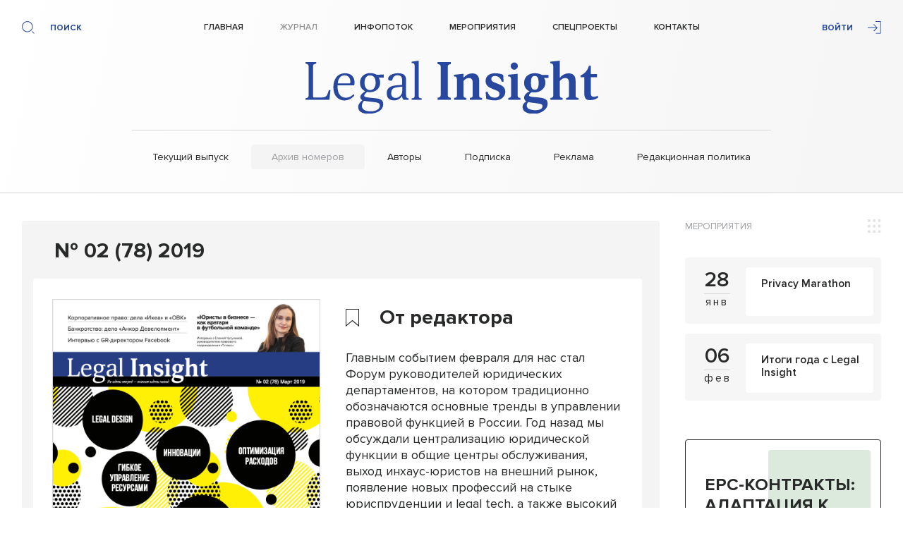

--- FILE ---
content_type: text/html; charset=UTF-8
request_url: https://legalinsight.ru/journal/archive/%E2%84%96-02-78-2019/
body_size: 24558
content:
<!DOCTYPE html>
<html lang="ru">
<head>
	
	<meta charset="UTF-8" />
	<meta http-equiv="X-UA-Compatible" content="IE=edge" />
	<meta name="viewport" content="width=device-width, initial-scale=1.0, maximum-scale=1.0, user-scalable=no" />
	<link rel="stylesheet" type="text/css" href="https://legalinsight.ru/wp-content/themes/legal-insight/css/jquery.fancybox.min.css" />
	<link rel="stylesheet" type="text/css" href="https://legalinsight.ru/wp-content/themes/legal-insight/css/owl.carousel.css" />
	<link rel="stylesheet" type="text/css" href="https://cdnjs.cloudflare.com/ajax/libs/animate.css/3.7.2/animate.min.css" />
	<link rel="stylesheet" type="text/css" href="https://legalinsight.ru/wp-content/themes/legal-insight/css/jquery.formstyler.css" />
	<link rel="stylesheet" type="text/css" href="https://legalinsight.ru/wp-content/themes/legal-insight/css/style.css?v=2.1" />
	<meta name="yandex-verification" content="a5a4c27feca71903" />
			<style>img:is([sizes="auto" i], [sizes^="auto," i]) { contain-intrinsic-size: 3000px 1500px }</style>
	
		<!-- All in One SEO 4.8.9 - aioseo.com -->
		<title>№ 02 (78) 2019 - Legal Insight</title>
	<meta name="robots" content="max-image-preview:large" />
	<meta name="author" content="admin"/>
	<link rel="canonical" href="https://legalinsight.ru/journal/archive/%e2%84%96-02-78-2019/" />
	<meta name="generator" content="All in One SEO (AIOSEO) 4.8.9" />
		<meta property="og:locale" content="ru_RU" />
		<meta property="og:site_name" content="Legal Insight -" />
		<meta property="og:type" content="article" />
		<meta property="og:title" content="№ 02 (78) 2019 - Legal Insight" />
		<meta property="og:url" content="https://legalinsight.ru/journal/archive/%e2%84%96-02-78-2019/" />
		<meta property="og:image" content="https://legalinsight.ru/wp-content/uploads/2023/01/snimok-ekrana-2023-01-20-v-17.35.55.png" />
		<meta property="og:image:secure_url" content="https://legalinsight.ru/wp-content/uploads/2023/01/snimok-ekrana-2023-01-20-v-17.35.55.png" />
		<meta property="og:image:width" content="914" />
		<meta property="og:image:height" content="1180" />
		<meta property="article:published_time" content="2023-01-20T14:42:50+00:00" />
		<meta property="article:modified_time" content="2023-02-25T12:34:56+00:00" />
		<meta name="twitter:card" content="summary_large_image" />
		<meta name="twitter:title" content="№ 02 (78) 2019 - Legal Insight" />
		<meta name="twitter:image" content="https://legalinsight.ru/wp-content/uploads/2023/01/snimok-ekrana-2023-01-20-v-17.35.55.png" />
		<script type="application/ld+json" class="aioseo-schema">
			{"@context":"https:\/\/schema.org","@graph":[{"@type":"BreadcrumbList","@id":"https:\/\/legalinsight.ru\/journal\/archive\/%e2%84%96-02-78-2019\/#breadcrumblist","itemListElement":[{"@type":"ListItem","@id":"https:\/\/legalinsight.ru#listItem","position":1,"name":"\u0413\u043b\u0430\u0432\u043d\u0430\u044f","item":"https:\/\/legalinsight.ru","nextItem":{"@type":"ListItem","@id":"https:\/\/legalinsight.ru\/journal\/archive\/#listItem","name":"\u0410\u0440\u0445\u0438\u0432 \u043d\u043e\u043c\u0435\u0440\u043e\u0432"}},{"@type":"ListItem","@id":"https:\/\/legalinsight.ru\/journal\/archive\/#listItem","position":2,"name":"\u0410\u0440\u0445\u0438\u0432 \u043d\u043e\u043c\u0435\u0440\u043e\u0432","item":"https:\/\/legalinsight.ru\/journal\/archive\/","nextItem":{"@type":"ListItem","@id":"https:\/\/legalinsight.ru\/journal\/archive\/%e2%84%96-02-78-2019\/#listItem","name":"\u2116 02 (78) 2019"},"previousItem":{"@type":"ListItem","@id":"https:\/\/legalinsight.ru#listItem","name":"\u0413\u043b\u0430\u0432\u043d\u0430\u044f"}},{"@type":"ListItem","@id":"https:\/\/legalinsight.ru\/journal\/archive\/%e2%84%96-02-78-2019\/#listItem","position":3,"name":"\u2116 02 (78) 2019","previousItem":{"@type":"ListItem","@id":"https:\/\/legalinsight.ru\/journal\/archive\/#listItem","name":"\u0410\u0440\u0445\u0438\u0432 \u043d\u043e\u043c\u0435\u0440\u043e\u0432"}}]},{"@type":"Organization","@id":"https:\/\/legalinsight.ru\/#organization","name":"Legal Insight","url":"https:\/\/legalinsight.ru\/","telephone":"+79650781906","logo":{"@type":"ImageObject","url":"https:\/\/legalinsight.ru\/wp-content\/uploads\/2023\/01\/logo.svg","@id":"https:\/\/legalinsight.ru\/journal\/archive\/%e2%84%96-02-78-2019\/#organizationLogo","width":784,"height":141},"image":{"@id":"https:\/\/legalinsight.ru\/journal\/archive\/%e2%84%96-02-78-2019\/#organizationLogo"}},{"@type":"Person","@id":"https:\/\/legalinsight.ru\/author\/admin\/#author","url":"https:\/\/legalinsight.ru\/author\/admin\/","name":"admin","image":{"@type":"ImageObject","@id":"https:\/\/legalinsight.ru\/journal\/archive\/%e2%84%96-02-78-2019\/#authorImage","url":"https:\/\/secure.gravatar.com\/avatar\/83e1a57b4d108026f08f372d916e3a618b0bba265739542195443ec0fee6d2f8?s=96&d=mm&r=g","width":96,"height":96,"caption":"admin"}},{"@type":"WebPage","@id":"https:\/\/legalinsight.ru\/journal\/archive\/%e2%84%96-02-78-2019\/#webpage","url":"https:\/\/legalinsight.ru\/journal\/archive\/%e2%84%96-02-78-2019\/","name":"\u2116 02 (78) 2019 - Legal Insight","inLanguage":"ru-RU","isPartOf":{"@id":"https:\/\/legalinsight.ru\/#website"},"breadcrumb":{"@id":"https:\/\/legalinsight.ru\/journal\/archive\/%e2%84%96-02-78-2019\/#breadcrumblist"},"author":{"@id":"https:\/\/legalinsight.ru\/author\/admin\/#author"},"creator":{"@id":"https:\/\/legalinsight.ru\/author\/admin\/#author"},"image":{"@type":"ImageObject","url":"https:\/\/legalinsight.ru\/wp-content\/uploads\/2023\/01\/snimok-ekrana-2023-01-20-v-17.35.55.png","@id":"https:\/\/legalinsight.ru\/journal\/archive\/%e2%84%96-02-78-2019\/#mainImage","width":914,"height":1180},"primaryImageOfPage":{"@id":"https:\/\/legalinsight.ru\/journal\/archive\/%e2%84%96-02-78-2019\/#mainImage"},"datePublished":"2023-01-20T17:42:50+03:00","dateModified":"2023-02-25T15:34:56+03:00"},{"@type":"WebSite","@id":"https:\/\/legalinsight.ru\/#website","url":"https:\/\/legalinsight.ru\/","name":"Legal Insight","inLanguage":"ru-RU","publisher":{"@id":"https:\/\/legalinsight.ru\/#organization"}}]}
		</script>
		<!-- All in One SEO -->

<link rel="alternate" type="application/rss+xml" title="Legal Insight &raquo; Лента комментариев к &laquo;№ 02 (78) 2019&raquo;" href="https://legalinsight.ru/journal/archive/%e2%84%96-02-78-2019/feed/" />
		<!-- This site uses the Google Analytics by MonsterInsights plugin v9.9.0 - Using Analytics tracking - https://www.monsterinsights.com/ -->
							<script src="//www.googletagmanager.com/gtag/js?id=G-XN9P0C9T84"  data-cfasync="false" data-wpfc-render="false" type="text/javascript" async></script>
			<script data-cfasync="false" data-wpfc-render="false" type="text/javascript">
				var mi_version = '9.9.0';
				var mi_track_user = true;
				var mi_no_track_reason = '';
								var MonsterInsightsDefaultLocations = {"page_location":"https:\/\/legalinsight.ru\/journal\/archive\/%E2%84%96-02-78-2019\/"};
								if ( typeof MonsterInsightsPrivacyGuardFilter === 'function' ) {
					var MonsterInsightsLocations = (typeof MonsterInsightsExcludeQuery === 'object') ? MonsterInsightsPrivacyGuardFilter( MonsterInsightsExcludeQuery ) : MonsterInsightsPrivacyGuardFilter( MonsterInsightsDefaultLocations );
				} else {
					var MonsterInsightsLocations = (typeof MonsterInsightsExcludeQuery === 'object') ? MonsterInsightsExcludeQuery : MonsterInsightsDefaultLocations;
				}

								var disableStrs = [
										'ga-disable-G-XN9P0C9T84',
									];

				/* Function to detect opted out users */
				function __gtagTrackerIsOptedOut() {
					for (var index = 0; index < disableStrs.length; index++) {
						if (document.cookie.indexOf(disableStrs[index] + '=true') > -1) {
							return true;
						}
					}

					return false;
				}

				/* Disable tracking if the opt-out cookie exists. */
				if (__gtagTrackerIsOptedOut()) {
					for (var index = 0; index < disableStrs.length; index++) {
						window[disableStrs[index]] = true;
					}
				}

				/* Opt-out function */
				function __gtagTrackerOptout() {
					for (var index = 0; index < disableStrs.length; index++) {
						document.cookie = disableStrs[index] + '=true; expires=Thu, 31 Dec 2099 23:59:59 UTC; path=/';
						window[disableStrs[index]] = true;
					}
				}

				if ('undefined' === typeof gaOptout) {
					function gaOptout() {
						__gtagTrackerOptout();
					}
				}
								window.dataLayer = window.dataLayer || [];

				window.MonsterInsightsDualTracker = {
					helpers: {},
					trackers: {},
				};
				if (mi_track_user) {
					function __gtagDataLayer() {
						dataLayer.push(arguments);
					}

					function __gtagTracker(type, name, parameters) {
						if (!parameters) {
							parameters = {};
						}

						if (parameters.send_to) {
							__gtagDataLayer.apply(null, arguments);
							return;
						}

						if (type === 'event') {
														parameters.send_to = monsterinsights_frontend.v4_id;
							var hookName = name;
							if (typeof parameters['event_category'] !== 'undefined') {
								hookName = parameters['event_category'] + ':' + name;
							}

							if (typeof MonsterInsightsDualTracker.trackers[hookName] !== 'undefined') {
								MonsterInsightsDualTracker.trackers[hookName](parameters);
							} else {
								__gtagDataLayer('event', name, parameters);
							}
							
						} else {
							__gtagDataLayer.apply(null, arguments);
						}
					}

					__gtagTracker('js', new Date());
					__gtagTracker('set', {
						'developer_id.dZGIzZG': true,
											});
					if ( MonsterInsightsLocations.page_location ) {
						__gtagTracker('set', MonsterInsightsLocations);
					}
										__gtagTracker('config', 'G-XN9P0C9T84', {"forceSSL":"true","link_attribution":"true"} );
										window.gtag = __gtagTracker;										(function () {
						/* https://developers.google.com/analytics/devguides/collection/analyticsjs/ */
						/* ga and __gaTracker compatibility shim. */
						var noopfn = function () {
							return null;
						};
						var newtracker = function () {
							return new Tracker();
						};
						var Tracker = function () {
							return null;
						};
						var p = Tracker.prototype;
						p.get = noopfn;
						p.set = noopfn;
						p.send = function () {
							var args = Array.prototype.slice.call(arguments);
							args.unshift('send');
							__gaTracker.apply(null, args);
						};
						var __gaTracker = function () {
							var len = arguments.length;
							if (len === 0) {
								return;
							}
							var f = arguments[len - 1];
							if (typeof f !== 'object' || f === null || typeof f.hitCallback !== 'function') {
								if ('send' === arguments[0]) {
									var hitConverted, hitObject = false, action;
									if ('event' === arguments[1]) {
										if ('undefined' !== typeof arguments[3]) {
											hitObject = {
												'eventAction': arguments[3],
												'eventCategory': arguments[2],
												'eventLabel': arguments[4],
												'value': arguments[5] ? arguments[5] : 1,
											}
										}
									}
									if ('pageview' === arguments[1]) {
										if ('undefined' !== typeof arguments[2]) {
											hitObject = {
												'eventAction': 'page_view',
												'page_path': arguments[2],
											}
										}
									}
									if (typeof arguments[2] === 'object') {
										hitObject = arguments[2];
									}
									if (typeof arguments[5] === 'object') {
										Object.assign(hitObject, arguments[5]);
									}
									if ('undefined' !== typeof arguments[1].hitType) {
										hitObject = arguments[1];
										if ('pageview' === hitObject.hitType) {
											hitObject.eventAction = 'page_view';
										}
									}
									if (hitObject) {
										action = 'timing' === arguments[1].hitType ? 'timing_complete' : hitObject.eventAction;
										hitConverted = mapArgs(hitObject);
										__gtagTracker('event', action, hitConverted);
									}
								}
								return;
							}

							function mapArgs(args) {
								var arg, hit = {};
								var gaMap = {
									'eventCategory': 'event_category',
									'eventAction': 'event_action',
									'eventLabel': 'event_label',
									'eventValue': 'event_value',
									'nonInteraction': 'non_interaction',
									'timingCategory': 'event_category',
									'timingVar': 'name',
									'timingValue': 'value',
									'timingLabel': 'event_label',
									'page': 'page_path',
									'location': 'page_location',
									'title': 'page_title',
									'referrer' : 'page_referrer',
								};
								for (arg in args) {
																		if (!(!args.hasOwnProperty(arg) || !gaMap.hasOwnProperty(arg))) {
										hit[gaMap[arg]] = args[arg];
									} else {
										hit[arg] = args[arg];
									}
								}
								return hit;
							}

							try {
								f.hitCallback();
							} catch (ex) {
							}
						};
						__gaTracker.create = newtracker;
						__gaTracker.getByName = newtracker;
						__gaTracker.getAll = function () {
							return [];
						};
						__gaTracker.remove = noopfn;
						__gaTracker.loaded = true;
						window['__gaTracker'] = __gaTracker;
					})();
									} else {
										console.log("");
					(function () {
						function __gtagTracker() {
							return null;
						}

						window['__gtagTracker'] = __gtagTracker;
						window['gtag'] = __gtagTracker;
					})();
									}
			</script>
			
							<!-- / Google Analytics by MonsterInsights -->
		<script type="text/javascript">
/* <![CDATA[ */
window._wpemojiSettings = {"baseUrl":"https:\/\/s.w.org\/images\/core\/emoji\/16.0.1\/72x72\/","ext":".png","svgUrl":"https:\/\/s.w.org\/images\/core\/emoji\/16.0.1\/svg\/","svgExt":".svg","source":{"concatemoji":"https:\/\/legalinsight.ru\/wp-includes\/js\/wp-emoji-release.min.js?ver=6.8.3"}};
/*! This file is auto-generated */
!function(s,n){var o,i,e;function c(e){try{var t={supportTests:e,timestamp:(new Date).valueOf()};sessionStorage.setItem(o,JSON.stringify(t))}catch(e){}}function p(e,t,n){e.clearRect(0,0,e.canvas.width,e.canvas.height),e.fillText(t,0,0);var t=new Uint32Array(e.getImageData(0,0,e.canvas.width,e.canvas.height).data),a=(e.clearRect(0,0,e.canvas.width,e.canvas.height),e.fillText(n,0,0),new Uint32Array(e.getImageData(0,0,e.canvas.width,e.canvas.height).data));return t.every(function(e,t){return e===a[t]})}function u(e,t){e.clearRect(0,0,e.canvas.width,e.canvas.height),e.fillText(t,0,0);for(var n=e.getImageData(16,16,1,1),a=0;a<n.data.length;a++)if(0!==n.data[a])return!1;return!0}function f(e,t,n,a){switch(t){case"flag":return n(e,"\ud83c\udff3\ufe0f\u200d\u26a7\ufe0f","\ud83c\udff3\ufe0f\u200b\u26a7\ufe0f")?!1:!n(e,"\ud83c\udde8\ud83c\uddf6","\ud83c\udde8\u200b\ud83c\uddf6")&&!n(e,"\ud83c\udff4\udb40\udc67\udb40\udc62\udb40\udc65\udb40\udc6e\udb40\udc67\udb40\udc7f","\ud83c\udff4\u200b\udb40\udc67\u200b\udb40\udc62\u200b\udb40\udc65\u200b\udb40\udc6e\u200b\udb40\udc67\u200b\udb40\udc7f");case"emoji":return!a(e,"\ud83e\udedf")}return!1}function g(e,t,n,a){var r="undefined"!=typeof WorkerGlobalScope&&self instanceof WorkerGlobalScope?new OffscreenCanvas(300,150):s.createElement("canvas"),o=r.getContext("2d",{willReadFrequently:!0}),i=(o.textBaseline="top",o.font="600 32px Arial",{});return e.forEach(function(e){i[e]=t(o,e,n,a)}),i}function t(e){var t=s.createElement("script");t.src=e,t.defer=!0,s.head.appendChild(t)}"undefined"!=typeof Promise&&(o="wpEmojiSettingsSupports",i=["flag","emoji"],n.supports={everything:!0,everythingExceptFlag:!0},e=new Promise(function(e){s.addEventListener("DOMContentLoaded",e,{once:!0})}),new Promise(function(t){var n=function(){try{var e=JSON.parse(sessionStorage.getItem(o));if("object"==typeof e&&"number"==typeof e.timestamp&&(new Date).valueOf()<e.timestamp+604800&&"object"==typeof e.supportTests)return e.supportTests}catch(e){}return null}();if(!n){if("undefined"!=typeof Worker&&"undefined"!=typeof OffscreenCanvas&&"undefined"!=typeof URL&&URL.createObjectURL&&"undefined"!=typeof Blob)try{var e="postMessage("+g.toString()+"("+[JSON.stringify(i),f.toString(),p.toString(),u.toString()].join(",")+"));",a=new Blob([e],{type:"text/javascript"}),r=new Worker(URL.createObjectURL(a),{name:"wpTestEmojiSupports"});return void(r.onmessage=function(e){c(n=e.data),r.terminate(),t(n)})}catch(e){}c(n=g(i,f,p,u))}t(n)}).then(function(e){for(var t in e)n.supports[t]=e[t],n.supports.everything=n.supports.everything&&n.supports[t],"flag"!==t&&(n.supports.everythingExceptFlag=n.supports.everythingExceptFlag&&n.supports[t]);n.supports.everythingExceptFlag=n.supports.everythingExceptFlag&&!n.supports.flag,n.DOMReady=!1,n.readyCallback=function(){n.DOMReady=!0}}).then(function(){return e}).then(function(){var e;n.supports.everything||(n.readyCallback(),(e=n.source||{}).concatemoji?t(e.concatemoji):e.wpemoji&&e.twemoji&&(t(e.twemoji),t(e.wpemoji)))}))}((window,document),window._wpemojiSettings);
/* ]]> */
</script>
<style id='wp-emoji-styles-inline-css' type='text/css'>

	img.wp-smiley, img.emoji {
		display: inline !important;
		border: none !important;
		box-shadow: none !important;
		height: 1em !important;
		width: 1em !important;
		margin: 0 0.07em !important;
		vertical-align: -0.1em !important;
		background: none !important;
		padding: 0 !important;
	}
</style>
<link rel='stylesheet' id='wp-block-library-css' href='https://legalinsight.ru/wp-includes/css/dist/block-library/style.min.css?ver=6.8.3' type='text/css' media='all' />
<style id='classic-theme-styles-inline-css' type='text/css'>
/*! This file is auto-generated */
.wp-block-button__link{color:#fff;background-color:#32373c;border-radius:9999px;box-shadow:none;text-decoration:none;padding:calc(.667em + 2px) calc(1.333em + 2px);font-size:1.125em}.wp-block-file__button{background:#32373c;color:#fff;text-decoration:none}
</style>
<link rel='stylesheet' id='wp-components-css' href='https://legalinsight.ru/wp-includes/css/dist/components/style.min.css?ver=6.8.3' type='text/css' media='all' />
<link rel='stylesheet' id='wp-preferences-css' href='https://legalinsight.ru/wp-includes/css/dist/preferences/style.min.css?ver=6.8.3' type='text/css' media='all' />
<link rel='stylesheet' id='wp-block-editor-css' href='https://legalinsight.ru/wp-includes/css/dist/block-editor/style.min.css?ver=6.8.3' type='text/css' media='all' />
<link rel='stylesheet' id='popup-maker-block-library-style-css' href='https://legalinsight.ru/wp-content/plugins/popup-maker/dist/packages/block-library-style.css?ver=dbea705cfafe089d65f1' type='text/css' media='all' />
<style id='global-styles-inline-css' type='text/css'>
:root{--wp--preset--aspect-ratio--square: 1;--wp--preset--aspect-ratio--4-3: 4/3;--wp--preset--aspect-ratio--3-4: 3/4;--wp--preset--aspect-ratio--3-2: 3/2;--wp--preset--aspect-ratio--2-3: 2/3;--wp--preset--aspect-ratio--16-9: 16/9;--wp--preset--aspect-ratio--9-16: 9/16;--wp--preset--color--black: #000000;--wp--preset--color--cyan-bluish-gray: #abb8c3;--wp--preset--color--white: #ffffff;--wp--preset--color--pale-pink: #f78da7;--wp--preset--color--vivid-red: #cf2e2e;--wp--preset--color--luminous-vivid-orange: #ff6900;--wp--preset--color--luminous-vivid-amber: #fcb900;--wp--preset--color--light-green-cyan: #7bdcb5;--wp--preset--color--vivid-green-cyan: #00d084;--wp--preset--color--pale-cyan-blue: #8ed1fc;--wp--preset--color--vivid-cyan-blue: #0693e3;--wp--preset--color--vivid-purple: #9b51e0;--wp--preset--gradient--vivid-cyan-blue-to-vivid-purple: linear-gradient(135deg,rgba(6,147,227,1) 0%,rgb(155,81,224) 100%);--wp--preset--gradient--light-green-cyan-to-vivid-green-cyan: linear-gradient(135deg,rgb(122,220,180) 0%,rgb(0,208,130) 100%);--wp--preset--gradient--luminous-vivid-amber-to-luminous-vivid-orange: linear-gradient(135deg,rgba(252,185,0,1) 0%,rgba(255,105,0,1) 100%);--wp--preset--gradient--luminous-vivid-orange-to-vivid-red: linear-gradient(135deg,rgba(255,105,0,1) 0%,rgb(207,46,46) 100%);--wp--preset--gradient--very-light-gray-to-cyan-bluish-gray: linear-gradient(135deg,rgb(238,238,238) 0%,rgb(169,184,195) 100%);--wp--preset--gradient--cool-to-warm-spectrum: linear-gradient(135deg,rgb(74,234,220) 0%,rgb(151,120,209) 20%,rgb(207,42,186) 40%,rgb(238,44,130) 60%,rgb(251,105,98) 80%,rgb(254,248,76) 100%);--wp--preset--gradient--blush-light-purple: linear-gradient(135deg,rgb(255,206,236) 0%,rgb(152,150,240) 100%);--wp--preset--gradient--blush-bordeaux: linear-gradient(135deg,rgb(254,205,165) 0%,rgb(254,45,45) 50%,rgb(107,0,62) 100%);--wp--preset--gradient--luminous-dusk: linear-gradient(135deg,rgb(255,203,112) 0%,rgb(199,81,192) 50%,rgb(65,88,208) 100%);--wp--preset--gradient--pale-ocean: linear-gradient(135deg,rgb(255,245,203) 0%,rgb(182,227,212) 50%,rgb(51,167,181) 100%);--wp--preset--gradient--electric-grass: linear-gradient(135deg,rgb(202,248,128) 0%,rgb(113,206,126) 100%);--wp--preset--gradient--midnight: linear-gradient(135deg,rgb(2,3,129) 0%,rgb(40,116,252) 100%);--wp--preset--font-size--small: 13px;--wp--preset--font-size--medium: 20px;--wp--preset--font-size--large: 36px;--wp--preset--font-size--x-large: 42px;--wp--preset--spacing--20: 0.44rem;--wp--preset--spacing--30: 0.67rem;--wp--preset--spacing--40: 1rem;--wp--preset--spacing--50: 1.5rem;--wp--preset--spacing--60: 2.25rem;--wp--preset--spacing--70: 3.38rem;--wp--preset--spacing--80: 5.06rem;--wp--preset--shadow--natural: 6px 6px 9px rgba(0, 0, 0, 0.2);--wp--preset--shadow--deep: 12px 12px 50px rgba(0, 0, 0, 0.4);--wp--preset--shadow--sharp: 6px 6px 0px rgba(0, 0, 0, 0.2);--wp--preset--shadow--outlined: 6px 6px 0px -3px rgba(255, 255, 255, 1), 6px 6px rgba(0, 0, 0, 1);--wp--preset--shadow--crisp: 6px 6px 0px rgba(0, 0, 0, 1);}:where(.is-layout-flex){gap: 0.5em;}:where(.is-layout-grid){gap: 0.5em;}body .is-layout-flex{display: flex;}.is-layout-flex{flex-wrap: wrap;align-items: center;}.is-layout-flex > :is(*, div){margin: 0;}body .is-layout-grid{display: grid;}.is-layout-grid > :is(*, div){margin: 0;}:where(.wp-block-columns.is-layout-flex){gap: 2em;}:where(.wp-block-columns.is-layout-grid){gap: 2em;}:where(.wp-block-post-template.is-layout-flex){gap: 1.25em;}:where(.wp-block-post-template.is-layout-grid){gap: 1.25em;}.has-black-color{color: var(--wp--preset--color--black) !important;}.has-cyan-bluish-gray-color{color: var(--wp--preset--color--cyan-bluish-gray) !important;}.has-white-color{color: var(--wp--preset--color--white) !important;}.has-pale-pink-color{color: var(--wp--preset--color--pale-pink) !important;}.has-vivid-red-color{color: var(--wp--preset--color--vivid-red) !important;}.has-luminous-vivid-orange-color{color: var(--wp--preset--color--luminous-vivid-orange) !important;}.has-luminous-vivid-amber-color{color: var(--wp--preset--color--luminous-vivid-amber) !important;}.has-light-green-cyan-color{color: var(--wp--preset--color--light-green-cyan) !important;}.has-vivid-green-cyan-color{color: var(--wp--preset--color--vivid-green-cyan) !important;}.has-pale-cyan-blue-color{color: var(--wp--preset--color--pale-cyan-blue) !important;}.has-vivid-cyan-blue-color{color: var(--wp--preset--color--vivid-cyan-blue) !important;}.has-vivid-purple-color{color: var(--wp--preset--color--vivid-purple) !important;}.has-black-background-color{background-color: var(--wp--preset--color--black) !important;}.has-cyan-bluish-gray-background-color{background-color: var(--wp--preset--color--cyan-bluish-gray) !important;}.has-white-background-color{background-color: var(--wp--preset--color--white) !important;}.has-pale-pink-background-color{background-color: var(--wp--preset--color--pale-pink) !important;}.has-vivid-red-background-color{background-color: var(--wp--preset--color--vivid-red) !important;}.has-luminous-vivid-orange-background-color{background-color: var(--wp--preset--color--luminous-vivid-orange) !important;}.has-luminous-vivid-amber-background-color{background-color: var(--wp--preset--color--luminous-vivid-amber) !important;}.has-light-green-cyan-background-color{background-color: var(--wp--preset--color--light-green-cyan) !important;}.has-vivid-green-cyan-background-color{background-color: var(--wp--preset--color--vivid-green-cyan) !important;}.has-pale-cyan-blue-background-color{background-color: var(--wp--preset--color--pale-cyan-blue) !important;}.has-vivid-cyan-blue-background-color{background-color: var(--wp--preset--color--vivid-cyan-blue) !important;}.has-vivid-purple-background-color{background-color: var(--wp--preset--color--vivid-purple) !important;}.has-black-border-color{border-color: var(--wp--preset--color--black) !important;}.has-cyan-bluish-gray-border-color{border-color: var(--wp--preset--color--cyan-bluish-gray) !important;}.has-white-border-color{border-color: var(--wp--preset--color--white) !important;}.has-pale-pink-border-color{border-color: var(--wp--preset--color--pale-pink) !important;}.has-vivid-red-border-color{border-color: var(--wp--preset--color--vivid-red) !important;}.has-luminous-vivid-orange-border-color{border-color: var(--wp--preset--color--luminous-vivid-orange) !important;}.has-luminous-vivid-amber-border-color{border-color: var(--wp--preset--color--luminous-vivid-amber) !important;}.has-light-green-cyan-border-color{border-color: var(--wp--preset--color--light-green-cyan) !important;}.has-vivid-green-cyan-border-color{border-color: var(--wp--preset--color--vivid-green-cyan) !important;}.has-pale-cyan-blue-border-color{border-color: var(--wp--preset--color--pale-cyan-blue) !important;}.has-vivid-cyan-blue-border-color{border-color: var(--wp--preset--color--vivid-cyan-blue) !important;}.has-vivid-purple-border-color{border-color: var(--wp--preset--color--vivid-purple) !important;}.has-vivid-cyan-blue-to-vivid-purple-gradient-background{background: var(--wp--preset--gradient--vivid-cyan-blue-to-vivid-purple) !important;}.has-light-green-cyan-to-vivid-green-cyan-gradient-background{background: var(--wp--preset--gradient--light-green-cyan-to-vivid-green-cyan) !important;}.has-luminous-vivid-amber-to-luminous-vivid-orange-gradient-background{background: var(--wp--preset--gradient--luminous-vivid-amber-to-luminous-vivid-orange) !important;}.has-luminous-vivid-orange-to-vivid-red-gradient-background{background: var(--wp--preset--gradient--luminous-vivid-orange-to-vivid-red) !important;}.has-very-light-gray-to-cyan-bluish-gray-gradient-background{background: var(--wp--preset--gradient--very-light-gray-to-cyan-bluish-gray) !important;}.has-cool-to-warm-spectrum-gradient-background{background: var(--wp--preset--gradient--cool-to-warm-spectrum) !important;}.has-blush-light-purple-gradient-background{background: var(--wp--preset--gradient--blush-light-purple) !important;}.has-blush-bordeaux-gradient-background{background: var(--wp--preset--gradient--blush-bordeaux) !important;}.has-luminous-dusk-gradient-background{background: var(--wp--preset--gradient--luminous-dusk) !important;}.has-pale-ocean-gradient-background{background: var(--wp--preset--gradient--pale-ocean) !important;}.has-electric-grass-gradient-background{background: var(--wp--preset--gradient--electric-grass) !important;}.has-midnight-gradient-background{background: var(--wp--preset--gradient--midnight) !important;}.has-small-font-size{font-size: var(--wp--preset--font-size--small) !important;}.has-medium-font-size{font-size: var(--wp--preset--font-size--medium) !important;}.has-large-font-size{font-size: var(--wp--preset--font-size--large) !important;}.has-x-large-font-size{font-size: var(--wp--preset--font-size--x-large) !important;}
:where(.wp-block-post-template.is-layout-flex){gap: 1.25em;}:where(.wp-block-post-template.is-layout-grid){gap: 1.25em;}
:where(.wp-block-columns.is-layout-flex){gap: 2em;}:where(.wp-block-columns.is-layout-grid){gap: 2em;}
:root :where(.wp-block-pullquote){font-size: 1.5em;line-height: 1.6;}
</style>
<link rel='stylesheet' id='contact-form-7-css' href='https://legalinsight.ru/wp-content/plugins/contact-form-7/includes/css/styles.css?ver=6.1.2' type='text/css' media='all' />
<link rel='stylesheet' id='wpcf7-redirect-script-frontend-css' href='https://legalinsight.ru/wp-content/plugins/wpcf7-redirect/build/assets/frontend-script.css?ver=2c532d7e2be36f6af233' type='text/css' media='all' />
<link rel='stylesheet' id='cornerstone-shortcodes-css' href='https://legalinsight.ru/wp-content/plugins/cornerstone/assets/dist/css/site/style.css?ver=3.0.4' type='text/css' media='all' />
<link rel='stylesheet' id='popup-maker-site-css' href='//legalinsight.ru/wp-content/uploads/pum/pum-site-styles.css?generated=1685698012&#038;ver=1.21.5' type='text/css' media='all' />
<script type="text/javascript" src="https://legalinsight.ru/wp-content/plugins/google-analytics-for-wordpress/assets/js/frontend-gtag.min.js?ver=9.9.0" id="monsterinsights-frontend-script-js" async="async" data-wp-strategy="async"></script>
<script data-cfasync="false" data-wpfc-render="false" type="text/javascript" id='monsterinsights-frontend-script-js-extra'>/* <![CDATA[ */
var monsterinsights_frontend = {"js_events_tracking":"true","download_extensions":"doc,pdf,ppt,zip,xls,docx,pptx,xlsx","inbound_paths":"[{\"path\":\"\\\/go\\\/\",\"label\":\"affiliate\"},{\"path\":\"\\\/recommend\\\/\",\"label\":\"affiliate\"}]","home_url":"https:\/\/legalinsight.ru","hash_tracking":"false","v4_id":"G-XN9P0C9T84"};/* ]]> */
</script>
<script type="text/javascript" src="https://legalinsight.ru/wp-includes/js/jquery/jquery.min.js?ver=3.7.1" id="jquery-core-js"></script>
<script type="text/javascript" src="https://legalinsight.ru/wp-includes/js/jquery/jquery-migrate.min.js?ver=3.4.1" id="jquery-migrate-js"></script>
<script type="text/javascript" src="https://legalinsight.ru/wp-content/plugins/cornerstone/assets/dist/js/site/cs-head.js?ver=3.0.4" id="cornerstone-site-head-js"></script>
<link rel="https://api.w.org/" href="https://legalinsight.ru/wp-json/" /><link rel="alternate" title="JSON" type="application/json" href="https://legalinsight.ru/wp-json/wp/v2/archive/11974" /><link rel="EditURI" type="application/rsd+xml" title="RSD" href="https://legalinsight.ru/xmlrpc.php?rsd" />
<meta name="generator" content="WordPress 6.8.3" />
<link rel='shortlink' href='https://legalinsight.ru/?p=11974' />
<link rel="alternate" title="oEmbed (JSON)" type="application/json+oembed" href="https://legalinsight.ru/wp-json/oembed/1.0/embed?url=https%3A%2F%2Flegalinsight.ru%2Fjournal%2Farchive%2F%25e2%2584%2596-02-78-2019%2F" />
<link rel="alternate" title="oEmbed (XML)" type="text/xml+oembed" href="https://legalinsight.ru/wp-json/oembed/1.0/embed?url=https%3A%2F%2Flegalinsight.ru%2Fjournal%2Farchive%2F%25e2%2584%2596-02-78-2019%2F&#038;format=xml" />
<link rel="icon" href="https://legalinsight.ru/wp-content/uploads/2022/05/cropped-favicon-32x32.png" sizes="32x32" />
<link rel="icon" href="https://legalinsight.ru/wp-content/uploads/2022/05/cropped-favicon-192x192.png" sizes="192x192" />
<link rel="apple-touch-icon" href="https://legalinsight.ru/wp-content/uploads/2022/05/cropped-favicon-180x180.png" />
<meta name="msapplication-TileImage" content="https://legalinsight.ru/wp-content/uploads/2022/05/cropped-favicon-270x270.png" />
<style id="cornerstone-generated-css">#cs-content .x-accordion,#cs-content .x-alert,#cs-content .x-audio,#cs-content .x-author-box,#cs-content .x-base-margin,#cs-content .x-block-grid,#cs-content .x-card-outer,#cs-content .x-code,#cs-content .x-columnize,#cs-content .x-entry-share,#cs-content div.x-feature-box,#cs-content .x-feature-list,#cs-content .x-flexslider-shortcode-container,#cs-content .x-gap,#cs-content .x-img,#cs-content .x-map,#cs-content .x-promo,#cs-content .x-prompt,#cs-content .x-recent-posts,#cs-content .x-section,#cs-content .x-skill-bar,#cs-content .x-tab-content,#cs-content .x-video{margin-bottom:1.5em;}#cs-content .x-blockquote:not(.x-pullquote),#cs-content .x-callout,#cs-content .x-hr,#cs-content .x-pricing-table{margin-top:1.5em;margin-bottom:1.5em;}@media (max-width:767px){#cs-content .x-pullquote.left,#cs-content .x-pullquote.right{margin-top:1.5em;margin-bottom:1.5em;}}@media (max-width:480px){#cs-content .x-toc.left,#cs-content .x-toc.right{margin-bottom:1.5em;}}#cs-content .x-container.width{width:88%;}#cs-content .x-container.max{max-width:1200px;}#cs-content .x-accordion-heading .x-accordion-toggle.collapsed,#cs-content .x-nav-tabs > li > a,#cs-content .x-recent-posts .h-recent-posts,#cs-content .x-recent-posts .x-recent-posts-date{color:#272727;}#cs-content .x-accordion-heading .x-accordion-toggle.collapsed:hover,#cs-content .x-accordion-heading .x-accordion-toggle,#cs-content .x-nav-tabs > li > a:hover,#cs-content .x-nav-tabs > .active > a,#cs-content .x-nav-tabs > .active > a:hover,#cs-content .x-recent-posts a:hover .h-recent-posts{color:#ff2a13;}#cs-content a.x-img-thumbnail:hover{border-color:#ff2a13;}#cs-content .x-dropcap,#cs-content .x-highlight,#cs-content .x-pricing-column.featured h2,#cs-content .x-recent-posts .x-recent-posts-img:after{background-color:#ff2a13;}#cs-content .x-btn{color:#ffffff;border-color:#ac1100;background-color:#ff2a13;margin-bottom:0.25em;text-shadow:0 0.075em 0.075em rgba(0,0,0,0.5);box-shadow:0 0.25em 0 0 #a71000,0 4px 9px rgba(0,0,0,0.75);border-radius:0.25em;}#cs-content a.x-btn:hover{color:#ffffff;border-color:#600900;background-color:#ef2201;margin-bottom:0.25em;text-shadow:0 0.075em 0.075em rgba(0,0,0,0.5);box-shadow:0 0.25em 0 0 #a71000,0 4px 9px rgba(0,0,0,0.75);}#cs-content .x-btn.x-btn-real,#cs-content .x-btn.x-btn-real:hover{margin-bottom:0.25em;text-shadow:0 0.075em 0.075em rgba(0,0,0,0.65);}#cs-content .x-btn.x-btn-real{box-shadow:0 0.25em 0 0 #a71000,0 4px 9px rgba(0,0,0,0.75);}#cs-content .x-btn.x-btn-real:hover{box-shadow:0 0.25em 0 0 #a71000,0 4px 9px rgba(0,0,0,0.75);}#cs-content .x-btn.x-btn-flat,#cs-content .x-btn.x-btn-flat:hover{margin-bottom:0;text-shadow:0 0.075em 0.075em rgba(0,0,0,0.65);box-shadow:none;}#cs-content .x-btn.x-btn-transparent,#cs-content .x-btn.x-btn-transparent:hover{margin-bottom:0;border-width:3px;text-shadow:none;text-transform:uppercase;background-color:transparent;box-shadow:none;}</style>	<script src="https://legalinsight.ru/wp-content/themes/legal-insight/js/jquery-3.4.1.min.js"></script>
</head>
<body class="wp-singular archive-template-default single single-archive postid-11974 wp-theme-legal-insight cornerstone-v3_0_4">
	
	<div class="header">
		<div class="container">
			<div class="h_top">
				<button class="mob_btn_menu">МЕНЮ</button>
				<button class="h_btn_search">ПОИСК</button>
				<div class="h_top_nav">
					<div class="h_top_nav_mob_panel">
						<button class="btn_mob_menu_close"></button>
						<div class="h_top_nav_mob_panel_logo"><img src="https://legalinsight.ru/wp-content/themes/legal-insight/img/logo.svg" alt="" /></div>
						<div class="h_top_nav_mob_panel_right">
							<button class="h_btn_search"></button>
															<button class="h_btn_login"></button>
													</div>
					</div>
					<ul id="menu-glavnoe-menyu" class="nav"><li id="menu-item-29" class="menu-item menu-item-type-post_type menu-item-object-page menu-item-home menu-item-29 no-active"><a href="https://legalinsight.ru/">Главная</a></li>
<li id="menu-item-30" class="menu-item menu-item-type-post_type menu-item-object-page menu-item-has-children menu-item-30 current-menu-item no-active"><a href="https://legalinsight.ru/journal/">Журнал</a>
<ul class="sub-menu">
	<li id="menu-item-241" class="menu-item menu-item-type-post_type menu-item-object-page menu-item-241 no-active"><a href="https://legalinsight.ru/journal/tekushhij-vypusk/">Текущий выпуск</a></li>
	<li id="menu-item-125" class="menu-item menu-item-type-post_type_archive menu-item-object-archive menu-item-125 current-menu-item"><a href="https://legalinsight.ru/journal/archive/">Архив номеров</a></li>
	<li id="menu-item-65" class="menu-item menu-item-type-post_type_archive menu-item-object-autors menu-item-65 no-active"><a href="https://legalinsight.ru/journal/autors/">Авторы</a></li>
	<li id="menu-item-63" class="menu-item menu-item-type-post_type menu-item-object-page menu-item-63 no-active"><a href="https://legalinsight.ru/journal/subscribe/">Подписка</a></li>
	<li id="menu-item-62" class="menu-item menu-item-type-post_type menu-item-object-page menu-item-62 no-active"><a href="https://legalinsight.ru/journal/reklama/">Реклама</a></li>
	<li id="menu-item-61" class="menu-item menu-item-type-post_type menu-item-object-page menu-item-61 no-active"><a href="https://legalinsight.ru/journal/redakczionnaya-politika/">Редакционная политика</a></li>
</ul>
</li>
<li id="menu-item-64" class="menu-item menu-item-type-post_type menu-item-object-page menu-item-64 no-active"><a href="https://legalinsight.ru/infopotok/">Инфопоток</a></li>
<li id="menu-item-94" class="menu-item menu-item-type-post_type_archive menu-item-object-events menu-item-94 no-active"><a href="https://legalinsight.ru/events/">Мероприятия</a></li>
<li id="menu-item-91" class="menu-item menu-item-type-post_type_archive menu-item-object-specials menu-item-91 no-active"><a href="https://legalinsight.ru/specials/">Спецпроекты</a></li>
<li id="menu-item-40" class="menu-item menu-item-type-post_type menu-item-object-page menu-item-40 no-active"><a href="https://legalinsight.ru/contacts/">Контакты</a></li>
</ul>				</div>
									<button class="h_btn_login">Войти</button>
							</div>
			<div class="h_form_search">
				<form method="get" action="https://legalinsight.ru">
					<input type="text" id="input_search" name="s" placeholder=" " value="" required />
					<label for="input_search">ВВЕДИТЕ ПОИСКОВЫЙ ЗАПРОС <span>И НАЖМИТЕ <span class="btn_enter">ENTER</span></span></label>
					<button type="submit"></button>
					<button class="btn_close" type="button"></button>
				</form>
									<button class="h_btn_login mob"></button>
							</div>
							<div class="h_form_login">
					<form class="form_login">
						<div class="h_form_login_title">Вход для подписчиков</div>
						<div class="h_form_login_input"><input type="text" name="login" placeholder="Логин" /></div>
						<div class="h_form_login_input"><input type="password" name="pass" placeholder="Пароль" /></div>
						<div class="h_form_login_error"></div>
						<div class="h_form_login_btn"><button type="submit">Войти</button></div>
                        <div class="h_form_login_reg"><a href="https://legalinsight.ru/journal/subscribe/">Оформить подписку</a></div>
					</form>
				</div>
						<div class="h_logo"><a href="/"><img src="https://legalinsight.ru/wp-content/themes/legal-insight/img/logo.svg" alt="" /></a></div>
										<div class="h_sub_top_row">
					<button class="mob_btn_menu">Журнал</button>
					<button class="sub_mob_btn_menu">Раздел</button>									</div>
										<div class="h_sub_menu">
					<ul id="menu-menyu-zhurnal" class="nav"><li id="menu-item-240" class="menu-item menu-item-type-post_type menu-item-object-page menu-item-240 no-active"><a href="https://legalinsight.ru/journal/tekushhij-vypusk/">Текущий выпуск</a></li>
<li id="menu-item-126" class="menu-item menu-item-type-post_type_archive menu-item-object-archive menu-item-126 current-menu-item"><a href="https://legalinsight.ru/journal/archive/">Архив номеров</a></li>
<li id="menu-item-75" class="menu-item menu-item-type-post_type_archive menu-item-object-autors menu-item-75 no-active"><a href="https://legalinsight.ru/journal/autors/">Авторы</a></li>
<li id="menu-item-72" class="menu-item menu-item-type-post_type menu-item-object-page menu-item-72 no-active"><a href="https://legalinsight.ru/journal/subscribe/">Подписка</a></li>
<li id="menu-item-73" class="menu-item menu-item-type-post_type menu-item-object-page menu-item-73 no-active"><a href="https://legalinsight.ru/journal/reklama/">Реклама</a></li>
<li id="menu-item-74" class="menu-item menu-item-type-post_type menu-item-object-page menu-item-74 no-active"><a href="https://legalinsight.ru/journal/redakczionnaya-politika/">Редакционная политика</a></li>
</ul>				</div>
								</div>
	</div>
	
	<div class="header_mob">
		<div class="container">
			<div class="header_mob_row">
				<button class="mob_btn_menu"></button>
				<div class="header_mob_logo"><a href="/"><img src="https://legalinsight.ru/wp-content/themes/legal-insight/img/logo.svg" alt="" /></a></div>
				<div class="header_mob_row_right">
					<button class="h_btn_search"></button>
											<button class="h_btn_login"></button>
									</div>
			</div>
		</div>
	</div>	
	<div class="page_journal">
		<div class="container">
			<div class="page_wrap content">
				<div class="page_journal_wrap">
	<div class="page_journal_top">
		<h1 class="page_journal_number">№ 02 (78) 2019</h1>
			</div>
	<div class="page_journal_content">
		<div class="page_journal_info">
							<div class="page_journal_info_img"><img src="https://legalinsight.ru/wp-content/uploads/2023/01/snimok-ekrana-2023-01-20-v-17.35.55.png" alt="" /></div>
						<div class="page_journal_info_content">
				<div class="page_journal_info_title"><i><img src="https://legalinsight.ru/wp-content/themes/legal-insight/img/ico_journal_title.svg" alt="" /></i>От редактора</div>
				<div class="page_journal_info_text block_content">
					<div class="page" title="Page 2">
<div class="section">
<div class="layoutArea">
<div class="column">
<p>Главным событием февраля для нас стал Форум руководителей юридических департаментов, на котором традиционно обозначаются основные тренды в управлении правовой функцией в России. Год назад мы обсуждали централизацию юридической функции в общие центры обслуживания, выход инхаус-юристов на внешний рынок, появление новых профессий на стыке юриспруденции и legal tech, а также высокий повышение уровня мобильности юридических специалистов и персонального бренда юриста.</p>
</div>
</div>
</div>
</div>
											<div class="more">
							<div class="page" title="Page 2">
<div class="section">
<div class="layoutArea">
<div class="column">
<p>В этом году на повестке дня у руководителей юрдепов стоит вопрос о том, как сократить расходы и повысить эффективность. Опираясь на модное ныне направление Design Thinking, мы предложили участникам форума поискать разные решения этой проблемы, например создать у себя должность менеджера по операционной эффективности (Legal Operations Officer), сформировать детальный план оптимизации работы, использовать гибкое управление человеческими ресурсами (секондмент, фриланс, дистанционная работа) и Legal Design. Кроме того, нами были использованы новые формы взаимодействия экспертов и делегатов: онлайн-голосование, деловая игра и мастер-класс. Судя по отзывам, нам удалось создать продуктивную атмосферу для профессиональной перезагрузки более чем 70 руководителей правовых подразделений ведущих компаний России.</p>
<p>Одной из острых тем, поднятых на Пленарной сессии форума, стало отношение сегодняшнего бизнеса к своим юристам. Готов ли он воспринимать их как равноправных партнеров? Спикеры пришли к выводу, что для этого нужна серьезная трансформация корпоративной культуры компании, которая находится в сильной зависимости от топ-менеджмента. Данную тему на страницах LI продолжает наш новый колумнист рубрики «Мнение» Константин Погребежский. Его эмоциональное обращение к бизнесу, наверняка, найдет отклик у многих инхаусов. Константин стал героем старта конкурса «Лучшие юридические департаменты России — 2019», который традиционно был дан по завершению форума. Отрывок из трагикомедии «Велено нам так!», написанной для прошлогоднего конкурса, был впервые показан зрителям. О том, как это происходило, читайте на первых страницах мартовского номера LI.</p>
</div>
<div class="column">
<p>В прошлом году лучшим департаментом в номинации «Эффективная судебно-претензионная работа» стала команда «Т Плюс», возглавляемая Еленой Чугуновой. Мы поговорили с Еленой о том, каково управлять более чем 400 юристами в 13 региональных центрах, чего удалось добиться в результате внедрения ОЦО и как у них организована претензионно-исковая работа.</p>
<p>В продолжение судебной темы в этом номере анализируются все знаковые судебные решения последних месяцев — дело «Икеа», дело ОВК, дело «Анкор Девелопмент», — а также подводятся итоги «процессуальной революции».</p>
<p>О вызовах, которые стоят сегодня перед самой крупной социальной сетью в мире Facebook, мы побеседовали с ее директором по связям с государственными организациями в Восточной Европе Ульяной Зининой. А о том, как чувствует себя в России немецкий юридический бизнес, читайте в интервью со Штефаном Вебером, управляющим партнером московского офиса Noerr.</p>
</div>
</div>
</div>
</div>
						</div>
									</div>
				<div class="page_journal_info_btn_more"><a href="#"><i></i><span>Показать все</span></a></div>									<div class="page_journal_autors">
													<a href="https://legalinsight.ru/journal/autors/margarita-gaskarova/" class="page_journal_autor">
																	<div class="page_journal_autor_img"><img src="https://legalinsight.ru/wp-content/uploads/2022/07/snimok-ekrana-2025-12-08-v-15.44.28-120x120.png" alt="" /></div>
																<div class="page_journal_autor_name">Маргарита Гаскарова</div>
								<div class="page_journal_autor_post">главный <br>редактор Legal Insight</div>
							</a>
											</div>
							</div>
		</div>
					<div class="page_journal_list">
														
					<div class="page_journal_item" id="block1">
						<div class="page_journal_item_top">
							<div class="page_journal_item_top_content">
								<i><img class="svg" src="https://legalinsight.ru/wp-content/themes/legal-insight/img/ico_journal_title.svg" alt="" /></i>
								ФОРУМ РУКОВОДИТЕЛЕЙ ЮРИДИЧЕСКИХ ДЕПАРТАМЕНТОВ								<span></span>
							</div>
						</div>
						<div class="page_journal_item_content" >
																<div class="page_journal_item_article">
										<div class="page_journal_item_article_title"><a href="https://legalinsight.ru/articles/kak-sokratit-rashody-i-povysit-effe/">Как сократить расходы и повысить эффективность</a></div>
										                                        <div class="page_journal_item_article_text">
											 
										</div>
																													</div>
																	<div class="page_journal_item_article">
										<div class="page_journal_item_article_title"><a href="https://legalinsight.ru/articles/legal-design-ot-mifov-k-realnosti/">Legal Design: от мифов к реальности</a></div>
										                                        <div class="page_journal_item_article_text">
											Что такое юридический дизайн? Зачем он нужен юристам? Неужели в будущем мы увидим договоры-комиксы? Как можно визуализировать регламент или политику? Эти и другие вопросы обсуждались на мастер-классе по Legal Design, который провели юрист PwC Legal Александр Скворцов и независимый эксперт Михаил Кочкин. 
										</div>
																															<div class="page_journal_autors">
																									<a href="https://legalinsight.ru/journal/autors/aleksandr-skvorczov/" class="page_journal_autor">
																												<div class="page_journal_autor_info">
															<div class="page_journal_autor_name">Александр Скворцов</div>
															<div class="page_journal_autor_post">
																менеджер по развитию бизнеспроцессов, экс-консультант в области  управления юридической функцией															</div>
														</div>
													</a>
																							</div>
																			</div>
																	<div class="page_journal_item_article">
										<div class="page_journal_item_article_title"><a href="https://legalinsight.ru/articles/rukovoditeli-yuridicheskih-departamentov-igrali-v-optimizacziyu/">Руководители юридических департаментов играли в «Оптимизацию»</a></div>
										                                        <div class="page_journal_item_article_text">
											В последние годы бизнес все чаще требует оптимизировать расходы на юридическую функцию, в частности за счет усовершенствования ее структуры. Чтобы подготовить руководителей правовых подразделений к подобному вызову, мы разработали и провели деловую игру. Шесть команд в течение 20 минут составляли план по повышению эффективности департамента крупной холдинговой компании. Жюри в составе Виктории Арутюнян (PwC Legal), Маргариты Гаскаровой (Legal Insight), Александра Краснова («Мираторг») и Кирилла Фадеева («Право.ру») выбрали лучшее решение и вручили команде-победителю призы от партнеров Форума руководителей юридических департаментов — PwC Legal и Bryan Cave Leighton Paisner (ранее в России — Goltsblat BLP). 
										</div>
																													</div>
														</div>
					</div>
														
					<div class="page_journal_item" id="block2">
						<div class="page_journal_item_top">
							<div class="page_journal_item_top_content">
								<i><img class="svg" src="https://legalinsight.ru/wp-content/themes/legal-insight/img/ico_journal_title.svg" alt="" /></i>
								ЮРИДИЧЕСКАЯ ФУНКЦИЯ В КОМПАНИИ: ЛУЧШАЯ ПРАКТИКА								<span></span>
							</div>
						</div>
						<div class="page_journal_item_content" >
																<div class="page_journal_item_article">
										<div class="page_journal_item_article_title"><a href="https://legalinsight.ru/interview/yuristy-v-biznese-kak-vratari-v-futbolnoj-komande/">«Юристы в бизнесе — как вратари в футбольной команде»</a></div>
										                                        <div class="page_journal_item_article_text">
											Юридический департамент ПАО «Т плюс» был неоднократно признан лучшим в своей отрасли. В прошлом году он победил в номинации «За эффективную судебно- претензионную работу» конкурса «Лучшие юридические департаменты России». В течение последних трех лет правовое подразделение «Т плюс» возглавляет Елена Чугунова, которая трудится в компании уже 14 лет. Мы поговорили с Еленой о том, каково управлять более чем 400 юристами в 13 региональных центрах, чего удалось добиться в результате внедрения ОЦО и как работает лучшая команда в сфере претензионно-исковой работы. 
										</div>
																															<div class="page_journal_autors">
																									<a href="https://legalinsight.ru/journal/autors/elena-chugunova/" class="page_journal_autor">
																													<div class="page_journal_autor_img"><img src="https://legalinsight.ru/wp-content/uploads/2023/02/medium_chugunova_ei-120x120.png" alt="" /></div>
																												<div class="page_journal_autor_info">
															<div class="page_journal_autor_name">Елена Чугунова</div>
															<div class="page_journal_autor_post">
																директор по правовому обеспечению ПАО «Научно-производственная корпорация «Объединенная Вагонная Компания»															</div>
														</div>
													</a>
																							</div>
																			</div>
																	<div class="page_journal_item_article">
										<div class="page_journal_item_article_title"><a href="https://legalinsight.ru/articles/luchshie-yuridicheskie-departamenty-ros-3/">Лучшие юридические департаменты России – 2019: старт дан</a></div>
										                                        <div class="page_journal_item_article_text">
											 
										</div>
																													</div>
														</div>
					</div>
														
					<div class="page_journal_item" id="block3">
						<div class="page_journal_item_top">
							<div class="page_journal_item_top_content">
								<i><img class="svg" src="https://legalinsight.ru/wp-content/themes/legal-insight/img/ico_journal_title.svg" alt="" /></i>
								ПРОЦЕССУАЛЬНАЯ РЕВОЛЮЦИЯ								<span></span>
							</div>
						</div>
						<div class="page_journal_item_content" >
																<div class="page_journal_item_article">
										<div class="page_journal_item_article_title"><a href="https://legalinsight.ru/articles/itogi-proczessualnoj-reformy-revolyucziya-ili-evolyucziya/">Итоги процессуальной реформы: революция или эволюция?</a></div>
										                                        <div class="page_journal_item_article_text">
											28 ноября 2018 г. Президент РФ подписал Федеральный закон No 451-ФЗ «О внесении изменений в отдельные законодательные акты Российской Федерации» о реформе процессуального законодательства, принятие которого было инициировано Верховным судом РФ. Законом изменены многочисленные нормы ГПК РФ, АПК РФ и Кодекса административного судопроизводства РФ, регулирующие порядок рассмотрения гражданских и административных дел в арбитражных судах и судах общей юрисдикции. В юридическом сообществе и СМИ проведенную реформу стали называть «процессуальной революцией». Новые положения вступят в силу с началом деятельности кассационных и апелляционных судов общей юрисдикции, эта дата будет определена не позднее 1 октября 2019 г. Рассмотрим наиболее важные изменения, внесенные в процессуальное законодательство, а также попытаемся понять, действительно ли можно говорить о «процессуальной революции». 
										</div>
																															<div class="page_journal_autors">
																									<a href="https://legalinsight.ru/journal/autors/maksim-bobrov/" class="page_journal_autor">
																													<div class="page_journal_autor_img"><img src="https://legalinsight.ru/wp-content/uploads/2022/12/snimok-ekrana-2022-12-19-v-13.12.49-120x120.png" alt="" /></div>
																												<div class="page_journal_autor_info">
															<div class="page_journal_autor_name">Максим Бобров</div>
															<div class="page_journal_autor_post">
																адвокат, управляющий партнер АБ «Бобров, Толстов и партнеры», к.ю.н.															</div>
														</div>
													</a>
																							</div>
																			</div>
														</div>
					</div>
														
					<div class="page_journal_item" id="block4">
						<div class="page_journal_item_top">
							<div class="page_journal_item_top_content">
								<i><img class="svg" src="https://legalinsight.ru/wp-content/themes/legal-insight/img/ico_journal_title.svg" alt="" /></i>
								БАНКРОТСТВО								<span></span>
							</div>
						</div>
						<div class="page_journal_item_content" >
																<div class="page_journal_item_article">
										<div class="page_journal_item_article_title"><a href="https://legalinsight.ru/articles/myagkaya-subordinacziya-vnutrikorporativnyh-zajmov-v-bankrotstve/">«Мягкая» субординация внутрикорпоративных займов в банкротстве</a></div>
										                                        <div class="page_journal_item_article_text">
											В нашей стране финансирование бизнеса аффилированными лицами стало традицией. Этому способствовали налоговые удобства и наличие возможности в случае банкротства должника участвовать в деле наравне с независимыми кредиторами. Однако ситуация начала меняться благодаря усилиям Верховного суда РФ. Сначала он боролся с попытками участников общества встать в реестр кредиторов на основании заемной задолженности, затем — с займами всех аффилированных с должником лиц. Такая позиция суда стала серьезным ударом для лиц, связанных с должником, и косвенно затронула всех участников оборота. Аннулирование заемных требований в процедуре банкротства может оказаться неприятной неожиданностью для добросовестных лиц, ставших их обладателями в процессе хозяйственной деятельности. При этом признание любого решения верным неизбежно скажется на интересах противоборствующих сторон. 
										</div>
																															<div class="page_journal_autors">
																									<a href="https://legalinsight.ru/journal/autors/pavel-hlyustov/" class="page_journal_autor">
																													<div class="page_journal_autor_img"><img src="https://legalinsight.ru/wp-content/uploads/2022/10/snimok-ekrana-2022-10-17-v-17.47.52-120x120.png" alt="" /></div>
																												<div class="page_journal_autor_info">
															<div class="page_journal_autor_name">Павел Хлюстов</div>
															<div class="page_journal_autor_post">
																управляющий партнер «Павел Хлюстов и партнеры»															</div>
														</div>
													</a>
																							</div>
																			</div>
																	<div class="page_journal_item_article">
										<div class="page_journal_item_article_title"><a href="https://legalinsight.ru/articles/trebovaniya-affilirovannyh-kreditorov-zhdet-li-nas-izmenenie-sudebnoj-praktiki/">Требования аффилированных кредиторов: ждет ли нас изменение судебной практики?</a></div>
										                                        <div class="page_journal_item_article_text">
											С 2017 г. в судебной практике формировался дискриминационный подход к аффилированным лицам должника, фактически лишающий их возможности реализовывать свои требования. Однако в январе 2019 г. Верховный Суд РФ занял прямо противоположную позицию. Останется ли это решение единичным случаем или ознаменует поворот судебной практики? Как аффилированным лицам должника с одной стороны и противостоящим им кредиторам с другой использовать сложившуюся неопределенность для защиты своих интересов? 
										</div>
																															<div class="page_journal_autors">
																									<a href="https://legalinsight.ru/journal/autors/elena-kravczova/" class="page_journal_autor">
																												<div class="page_journal_autor_info">
															<div class="page_journal_autor_name">Елена Кравцова</div>
															<div class="page_journal_autor_post">
																директор департамента корпоративного права юридической компании «РКТ»															</div>
														</div>
													</a>
																							</div>
																			</div>
																	<div class="page_journal_item_article">
										<div class="page_journal_item_article_title"><a href="https://legalinsight.ru/articles/uplata-tretim-liczom-za-kredit-dolzhnika-pered-ego-bankrotstvom-est-li-riski/">Уплата третьим лицом за кредит должника перед его банкротством: есть ли риски?</a></div>
										                                        <div class="page_journal_item_article_text">
											В бизнесе нередко возникают ситуации кассового разрыва, под которым понимается временный недостаток средств, необходимых для выполнения очередных платежей. Во избежание даже незначительной просрочки некоторые компании направляют должникам требование погасить долг перед своим кредитором в счет исполнения будущего или наступившего обязательства такого лица перед собой. Для предпринимательского оборота подобная ситуация является стандартной и, как правило, не вызывает у кредиторов возражений. Однако для кредитора она несет в себе серьезные риски, связанные с потенциальным банкротством должника. Ежегодно арбитражные суды рассматривают огромное количество обособленных споров в рамках дел о банкротстве, где конкурсными управляющими и конкурсными кредиторами оспариваются платежи, совершенные третьими лицами за должника. Для правильной оценки перспектив разрешения такого спора важно ответить на вопрос: за чей счет производится исполнение — за счет третьего лица или должника? 
										</div>
																															<div class="page_journal_autors">
																									<a href="https://legalinsight.ru/journal/autors/vadim-borodkin/" class="page_journal_autor">
																													<div class="page_journal_autor_img"><img src="https://legalinsight.ru/wp-content/uploads/2022/10/vadim-borodkin-120x120.jpeg" alt="" /></div>
																												<div class="page_journal_autor_info">
															<div class="page_journal_autor_name">Вадим Бородкин</div>
															<div class="page_journal_autor_post">
																советник Orchards, адвокат, канд. юрид. наук, магистр частного права (РШЧП)															</div>
														</div>
													</a>
																							</div>
																			</div>
														</div>
					</div>
														
					<div class="page_journal_item" id="block5">
						<div class="page_journal_item_top">
							<div class="page_journal_item_top_content">
								<i><img class="svg" src="https://legalinsight.ru/wp-content/themes/legal-insight/img/ico_journal_title.svg" alt="" /></i>
								GR								<span></span>
							</div>
						</div>
						<div class="page_journal_item_content" >
																<div class="page_journal_item_article">
										<div class="page_journal_item_article_title"><a href="https://legalinsight.ru/interview/missiya-nashej-kompanii-obedinyat-mir-i-delat-ego-bolee-otkrytym/">«Миссия нашей компании — объединять мир и делать его более открытым»</a></div>
										                                        <div class="page_journal_item_article_text">
											Охват аудитории крупнейшей социальной сети в мире Facebook — 2,7 млрд человек. Компания Facebook Inc. является владельцем других популярных сервисов, таких как Instagram, WhatsApp. Русскоязычная версия сайта заработала спустя четыре года с момента основания компании, в 2008 г., однако российского представительства у компании так и нет. Вопросами, связанными с работой Facebook в России, занимается представительство компании в Варшаве. Оно же и отвечает за взаимодействие с регуляторами других стран Восточной Европы. C января прошлого года Директором компании по связям с государственными организациями (Head of Public Policy) в России является Ульяна Зинина, до этого возглавлявшая GR в российском офисе «Майкрософт». Мы поговорили с ней о миссии и принципах работы Facebook, о том, какие задачи стоят перед ней и как наличие юридического образования помогает ей в решении этих задач. 
										</div>
																															<div class="page_journal_autors">
																									<a href="https://legalinsight.ru/journal/autors/ulyana-zinina/" class="page_journal_autor">
																													<div class="page_journal_autor_img"><img src="https://legalinsight.ru/wp-content/uploads/2023/02/snimok-ekrana-2023-02-25-v-12.22.08-120x120.png" alt="" /></div>
																												<div class="page_journal_autor_info">
															<div class="page_journal_autor_name">Ульяна Зинина</div>
															<div class="page_journal_autor_post">
																директор компании по связям с государственными организациями (Head of Public Policy) в России															</div>
														</div>
													</a>
																							</div>
																			</div>
														</div>
					</div>
														
					<div class="page_journal_item" id="block6">
						<div class="page_journal_item_top">
							<div class="page_journal_item_top_content">
								<i><img class="svg" src="https://legalinsight.ru/wp-content/themes/legal-insight/img/ico_journal_title.svg" alt="" /></i>
								КОРПОРАТИВНОЕ ПРАВО								<span></span>
							</div>
						</div>
						<div class="page_journal_item_content" >
																<div class="page_journal_item_article">
										<div class="page_journal_item_article_title"><a href="https://legalinsight.ru/news/zashhita-prav-akczionerov-pri-vykupe-akcz-2/">Защита прав акционеров при выкупе акций: дело ОВК</a></div>
										                                        <div class="page_journal_item_article_text">
											 
										</div>
																													</div>
																	<div class="page_journal_item_article">
										<div class="page_journal_item_article_title"><a href="https://legalinsight.ru/articles/kak-restrukturirovat-biznes-bez-nalogovyh-poter/">Как реструктурировать бизнес без налоговых потерь</a></div>
										                                        <div class="page_journal_item_article_text">
											На определенной стадии развития бизнеса неизбежно возникает потребность в его реструктуризации: укрупнении и консолидации, например, в связи с приобретением конкурирующих предприятий, либо перераспределении функций и активов, выделении и продаже отдельных направлений. Какой бы ни была причина реструктуризации, некоторые универсальные рекомендации помогут ее участникам избежать налоговых потерь и претензий, а также сэкономить на налогах в дальнейшем. 
										</div>
																															<div class="page_journal_autors">
																									<a href="https://legalinsight.ru/journal/autors/anna-zelenskaya/" class="page_journal_autor">
																												<div class="page_journal_autor_info">
															<div class="page_journal_autor_name">Анна Зеленская</div>
															<div class="page_journal_autor_post">
																руководитель направления налогового консультирования налоговой практики московского офиса Bryan Cave Leighton Paisner (Russia) LLP (ранее в России — Goltsblat BLP)															</div>
														</div>
													</a>
																							</div>
																			</div>
																	<div class="page_journal_item_article">
										<div class="page_journal_item_article_title"><a href="https://legalinsight.ru/articles/zavereniya-ob-obstoyatelstvah-voprosy-bez-otvetov/">Заверения об обстоятельствах: вопросы без ответов</a></div>
										                                        <div class="page_journal_item_article_text">
											Дело ИКЕА*, связанное с покупкой земельного участка Совхоза имени Ленина, станет одним из первых масштабных судебных исследований ст. 431.2 ГК РФ «Заверения об обстоятельствах». Заверения могут оказаться бессрочными, а неустойка, не связанная с наличием убытков, — карательной, приводящей к неосновательному обогащению. 
										</div>
																															<div class="page_journal_autors">
																									<a href="https://legalinsight.ru/journal/autors/olga-pleshanova/" class="page_journal_autor">
																												<div class="page_journal_autor_info">
															<div class="page_journal_autor_name">Ольга Плешанова</div>
															<div class="page_journal_autor_post">
																руководитель аналитической службы юридической фирмы «Инфралекс», магистр частного права															</div>
														</div>
													</a>
																							</div>
																			</div>
														</div>
					</div>
														
					<div class="page_journal_item" id="block7">
						<div class="page_journal_item_top">
							<div class="page_journal_item_top_content">
								<i><img class="svg" src="https://legalinsight.ru/wp-content/themes/legal-insight/img/ico_journal_title.svg" alt="" /></i>
								АНТИМОНОПОЛЬНОЕ ПРАВО								<span></span>
							</div>
						</div>
						<div class="page_journal_item_content" >
																<div class="page_journal_item_article">
										<div class="page_journal_item_article_title"><a href="https://legalinsight.ru/articles/otkaz-ot-konkurenczii-v-deyatelnosti-sovmestnyh-predpriyatij-obzor-pravovyh-konstrukczij/">Отказ от конкуренции в деятельности совместных предприятий: обзор правовых конструкций</a></div>
										                                        <div class="page_journal_item_article_text">
											Насколько правомерны условия об отказе от конкуренции в соглашениях о создании совместных предприятий? Из-за отсутствия однозначного правового регулирования и судебной практики при моделировании обязательств происходят ошибки, что приводит к невозможности их судебной защиты. Автор рассматривает несколько вариантов взаимного ограничения на аналогичную хозяйственную деятельность, приводит примеры из судебной практики с юридическими механизмами, схожими по последствиям с условиями о неконкуренции. 
										</div>
																															<div class="page_journal_autors">
																									<a href="https://legalinsight.ru/journal/autors/vladimir-danilevskij/" class="page_journal_autor">
																												<div class="page_journal_autor_info">
															<div class="page_journal_autor_name">Владимир Данилевский</div>
															<div class="page_journal_autor_post">
																старший юрист юридической фирмы Sameta															</div>
														</div>
													</a>
																							</div>
																			</div>
																	<div class="page_journal_item_article">
										<div class="page_journal_item_article_title"><a href="https://legalinsight.ru/articles/nuzhdayutsya-li-sdelki-po-priobreteniyu-negativnogo-kontrolya-v-soglasovanii-s-fas/">Нуждаются ли сделки по приобретению негативного контроля в согласовании с ФАС?</a></div>
										                                        <div class="page_journal_item_article_text">
											Сделки по приобретению прав, позволяющих определять условия осуществления предпринимательской деятельности, подлежат предварительному согласованию с антимонопольным органом. При этом, ни судебная, ни административная практика не дают однозначного ответа на вопрос, включаются ли в состав подобных прав права негативного контроля. В статье анализируется российский и зарубежный опыт согласования сделок по приобретению негативного контроля, а также предлагается подход к отнесению тех или иных прав к категории позволяющих определять условия осуществления предпринимательской деятельности, что позволяет сделать вывод о необходимости согласования определенных видов сделок с ФАС. 
										</div>
																															<div class="page_journal_autors">
																									<a href="https://legalinsight.ru/journal/autors/kseniya-tarhova/" class="page_journal_autor">
																												<div class="page_journal_autor_info">
															<div class="page_journal_autor_name">Ксения Тархова</div>
															<div class="page_journal_autor_post">
																консультант, Юридическая фирма АЛРУД															</div>
														</div>
													</a>
																									<a href="https://legalinsight.ru/journal/autors/aleksandr-shipilov/" class="page_journal_autor">
																												<div class="page_journal_autor_info">
															<div class="page_journal_autor_name">Александр Шипилов</div>
															<div class="page_journal_autor_post">
																младший юрист, Юридическая фирма АЛРУД															</div>
														</div>
													</a>
																									<a href="https://legalinsight.ru/journal/autors/artem-lachinov/" class="page_journal_autor">
																												<div class="page_journal_autor_info">
															<div class="page_journal_autor_name">Артем Лачинов</div>
															<div class="page_journal_autor_post">
																младший юрист, Юридическая фирма АЛРУД															</div>
														</div>
													</a>
																							</div>
																			</div>
														</div>
					</div>
														
					<div class="page_journal_item" id="block8">
						<div class="page_journal_item_top">
							<div class="page_journal_item_top_content">
								<i><img class="svg" src="https://legalinsight.ru/wp-content/themes/legal-insight/img/ico_journal_title.svg" alt="" /></i>
								LEGAL SUCCESS								<span></span>
							</div>
						</div>
						<div class="page_journal_item_content" >
																<div class="page_journal_item_article">
										<div class="page_journal_item_article_title"><a href="https://legalinsight.ru/interview/rossijskij-rynok-po-prezhnemu-ochen-vazhen-dlya-nas/">«Российский рынок по-прежнему очень важен для нас»</a></div>
										                                        <div class="page_journal_item_article_text">
											Европейская юридическая фирма Noerr, имеющая немецкие корни, начала оказывать услуги на российском рынке четверть века назад. Открытие офиса в России было частью общей стратегии экспансии в Восточной Европе. Основную клиентскую базу компании по-прежнему составляют немецкие, австрийские и швейцарские предприятия. Главный вызов для фирмы сегодня — обеспечить рост бизнеса в сложных экономических условиях. Накануне празднования юбилея фирмы Дарья Лопашенко поговорила со Штефаном Вебером, главой московского офиса фирмы, пустившем в России, по его собственному утверждению, глубокие корни, и с оптимизмом смотрящим в будущее. 
										</div>
																													</div>
														</div>
					</div>
														
					<div class="page_journal_item" id="block9">
						<div class="page_journal_item_top">
							<div class="page_journal_item_top_content">
								<i><img class="svg" src="https://legalinsight.ru/wp-content/themes/legal-insight/img/ico_journal_title.svg" alt="" /></i>
								МНЕНИЕ								<span></span>
							</div>
						</div>
						<div class="page_journal_item_content" >
																<div class="page_journal_item_article">
										<div class="page_journal_item_article_title"><a href="https://legalinsight.ru/articles/era-otkrytosti/">Эра открытости</a></div>
										                                        <div class="page_journal_item_article_text">
											 
										</div>
																															<div class="page_journal_autors">
																									<a href="https://legalinsight.ru/journal/autors/konstantin-pogrebezhskij/" class="page_journal_autor">
																												<div class="page_journal_autor_info">
															<div class="page_journal_autor_name">Константин Погребежский</div>
															<div class="page_journal_autor_post">
																заместитель руководителя юридического управления «ООО Кроношпан ГМХ»															</div>
														</div>
													</a>
																							</div>
																			</div>
														</div>
					</div>
							</div>
			</div>
</div>				<div class="right_sidebar">
					<div class="sidebar_fixed">
						    <div class="block_events">
        <div class="block_title"><a href="/events/">МЕРОПРИЯТИЯ<i><img class="svg" src="https://legalinsight.ru/wp-content/themes/legal-insight/img/ico_title.svg" alt="" /></i></a></div>
        <div class="block_events_list">
                            <a href="https://legalinsight.ru/events/komandnyj-zabeg/" class="block_events_item">
                    <div class="block_events_item_data"><span>28</span><small>янв</small></div>
                    <div class="block_events_item_title">Privacy Marathon</div>
                </a>
                            <a href="https://legalinsight.ru/events/itogi-goda-s-legal-insight-3/" class="block_events_item">
                    <div class="block_events_item_data"><span>06</span><small>фев</small></div>
                    <div class="block_events_item_title">Итоги года с Legal Insight</div>
                </a>
                    </div>
    </div>
						<div class="block_specproekt">
	<div class="block_title hide_desctop"><a href="/specials/">СПЕЦПРОЕКТЫ</a></div>
	<div class="block_specproekt_list">
																		<style>
					.block_specproekt_item.v1.block_specproekt_item_20420 .block_specproekt_item_bg { background: #dceade; }
					.block_specproekt_item.v1.block_specproekt_item_20420:hover .block_specproekt_item_bg { background: ; }
				</style>
										<a href="https://legalinsight.ru/specials/epc-kontrakty-adaptacziya-k-izmeneniyam/" class="block_specproekt_item v1 block_specproekt_item_20420">
					<span class="block_specproekt_item_bg"></span>					<span class="block_specproekt_item_title">EPC-КОНТРАКТЫ: адаптация к изменениям</span>
											<span class="block_specproekt_item_desc"></span>
						<span class="block_specproekt_item_tag"></span>
														</a>
																					<style>
					.block_specproekt_item.v1.block_specproekt_item_19529 .block_specproekt_item_bg { background: #fbc160; }
					.block_specproekt_item.v1.block_specproekt_item_19529:hover .block_specproekt_item_bg { background: ; }
				</style>
										<a href="https://legalinsight.ru/specials/rossijskij-biznes-za-rubezhom-v-period-sankczij/" class="block_specproekt_item v1 block_specproekt_item_19529">
					<span class="block_specproekt_item_bg"></span>					<span class="block_specproekt_item_title">Российский бизнес за рубежом в условиях санкций</span>
											<span class="block_specproekt_item_desc"></span>
						<span class="block_specproekt_item_tag"></span>
														</a>
																					<style>
					.block_specproekt_item.v1.block_specproekt_item_15952 .block_specproekt_item_bg { background: #dd3333; }
					.block_specproekt_item.v1.block_specproekt_item_15952:hover .block_specproekt_item_bg { background: ; }
				</style>
										<a href="https://legalinsight.ru/specials/15952/" class="block_specproekt_item v1 block_specproekt_item_15952">
					<span class="block_specproekt_item_bg"></span>					<span class="block_specproekt_item_title small">Россия – Китай: не терять времени, выбирать слова, не упускать возможности</span>
											<span class="block_specproekt_item_desc"></span>
						<span class="block_specproekt_item_tag"></span>
														</a>
																					<style>
					.block_specproekt_item.v1.block_specproekt_item_17020 .block_specproekt_item_bg { background: #dd8f1a; }
					.block_specproekt_item.v1.block_specproekt_item_17020:hover .block_specproekt_item_bg { background: ; }
				</style>
										<a href="https://legalinsight.ru/specials/komfortnaya-gorodskaya-sreda-pomozhet-li-v-etom-krt/" class="block_specproekt_item v1 block_specproekt_item_17020">
					<span class="block_specproekt_item_bg"></span>					<span class="block_specproekt_item_title">КОМФОРТНАЯ ГОРОДСКАЯ СРЕДА: ПОМОЖЕТ ЛИ В ЭТОМ КРТ?</span>
											<span class="block_specproekt_item_desc"></span>
						<span class="block_specproekt_item_tag">Совместный проект с BGP Litigation</span>
														</a>
						</div>
</div>					</div>
				</div>
			</div>
		</div>
	</div>
	
	<div class="footer">
		<div class="container">
			<div class="f_top">
				<div class="f_logo"><a href="/"><img src="https://legalinsight.ru/wp-content/themes/legal-insight/img/logo_white.svg" alt="" /></a></div>
				<div class="f_nav">
					<ul id="menu-glavnoe-menyu-1" class="nav"><li class="menu-item menu-item-type-post_type menu-item-object-page menu-item-home menu-item-29 no-active"><a href="https://legalinsight.ru/">Главная</a></li>
<li class="menu-item menu-item-type-post_type menu-item-object-page menu-item-30 current-menu-item no-active"><a href="https://legalinsight.ru/journal/">Журнал</a></li>
<li class="menu-item menu-item-type-post_type menu-item-object-page menu-item-64 no-active"><a href="https://legalinsight.ru/infopotok/">Инфопоток</a></li>
<li class="menu-item menu-item-type-post_type_archive menu-item-object-events menu-item-94 no-active"><a href="https://legalinsight.ru/events/">Мероприятия</a></li>
<li class="menu-item menu-item-type-post_type_archive menu-item-object-specials menu-item-91 no-active"><a href="https://legalinsight.ru/specials/">Спецпроекты</a></li>
<li class="menu-item menu-item-type-post_type menu-item-object-page menu-item-40 no-active"><a href="https://legalinsight.ru/contacts/">Контакты</a></li>
</ul>				</div>
				<div class="f_top_right">
					<div class="f_social">
						<a href="https://t.me/LegalInsightMagazine" target="_blank"><img class="svg" src="https://legalinsight.ru/wp-content/themes/legal-insight/img/soc04.svg" alt="" /></a>																	</div>
					<div class="f_btn_top">
						<a href="#" class="scroll">
							<span>Наверх</span>
							<i><img src="https://legalinsight.ru/wp-content/themes/legal-insight/img/to_top.svg" alt="" /></i>
						</a>
					</div>
				</div>
			</div>
			<div class="f_bottom">
				<div class="f_copyright">COPYRIGHT 2011 - 2026 <br>LEGAL INSIGHT MAGAZINE • ALL RIGHTS RESERVED</div>
				<div class="f_conf"><a href="https://legalinsight.ru/privacy-policy/">ПОЛИТИКА КОНФИДЕНЦИАЛЬНОСТИ</a></div>
			</div>
		</div>
	</div>
	
    <script type="speculationrules">
{"prefetch":[{"source":"document","where":{"and":[{"href_matches":"\/*"},{"not":{"href_matches":["\/wp-*.php","\/wp-admin\/*","\/wp-content\/uploads\/*","\/wp-content\/*","\/wp-content\/plugins\/*","\/wp-content\/themes\/legal-insight\/*","\/*\\?(.+)"]}},{"not":{"selector_matches":"a[rel~=\"nofollow\"]"}},{"not":{"selector_matches":".no-prefetch, .no-prefetch a"}}]},"eagerness":"conservative"}]}
</script>
<div 
	id="pum-14257" 
	role="dialog" 
	aria-modal="false"
	aria-labelledby="pum_popup_title_14257"
	class="pum pum-overlay pum-theme-14242 pum-theme-lightbox popmake-overlay pum-click-to-close click_open" 
	data-popmake="{&quot;id&quot;:14257,&quot;slug&quot;:&quot;poluchit-materialy-issledovaniya&quot;,&quot;theme_id&quot;:14242,&quot;cookies&quot;:[],&quot;triggers&quot;:[{&quot;type&quot;:&quot;click_open&quot;,&quot;settings&quot;:{&quot;extra_selectors&quot;:&quot;&quot;,&quot;cookie_name&quot;:null}}],&quot;mobile_disabled&quot;:null,&quot;tablet_disabled&quot;:null,&quot;meta&quot;:{&quot;display&quot;:{&quot;stackable&quot;:false,&quot;overlay_disabled&quot;:false,&quot;scrollable_content&quot;:false,&quot;disable_reposition&quot;:false,&quot;size&quot;:&quot;medium&quot;,&quot;responsive_min_width&quot;:&quot;0%&quot;,&quot;responsive_min_width_unit&quot;:false,&quot;responsive_max_width&quot;:&quot;100%&quot;,&quot;responsive_max_width_unit&quot;:false,&quot;custom_width&quot;:&quot;640px&quot;,&quot;custom_width_unit&quot;:false,&quot;custom_height&quot;:&quot;380px&quot;,&quot;custom_height_unit&quot;:false,&quot;custom_height_auto&quot;:false,&quot;location&quot;:&quot;center top&quot;,&quot;position_from_trigger&quot;:false,&quot;position_top&quot;:&quot;100&quot;,&quot;position_left&quot;:&quot;0&quot;,&quot;position_bottom&quot;:&quot;0&quot;,&quot;position_right&quot;:&quot;0&quot;,&quot;position_fixed&quot;:false,&quot;animation_type&quot;:&quot;fade&quot;,&quot;animation_speed&quot;:&quot;350&quot;,&quot;animation_origin&quot;:&quot;center top&quot;,&quot;overlay_zindex&quot;:false,&quot;zindex&quot;:&quot;1999999999&quot;},&quot;close&quot;:{&quot;text&quot;:&quot;\u0445&quot;,&quot;button_delay&quot;:&quot;0&quot;,&quot;overlay_click&quot;:&quot;1&quot;,&quot;esc_press&quot;:&quot;1&quot;,&quot;f4_press&quot;:&quot;1&quot;},&quot;click_open&quot;:[]}}">

	<div id="popmake-14257" class="pum-container popmake theme-14242 pum-responsive pum-responsive-medium responsive size-medium">

				
							<div id="pum_popup_title_14257" class="pum-title popmake-title">
				Заполните анкету и получите результаты исследования в формате PDF.			</div>
		
		
				<div class="pum-content popmake-content" tabindex="0">
			
<div class="wpcf7 no-js" id="wpcf7-f14250-o1" lang="ru-RU" dir="ltr" data-wpcf7-id="14250">
<div class="screen-reader-response"><p role="status" aria-live="polite" aria-atomic="true"></p> <ul></ul></div>
<form action="/journal/archive/%E2%84%96-02-78-2019/#wpcf7-f14250-o1" method="post" class="wpcf7-form init" aria-label="Контактная форма" novalidate="novalidate" data-status="init">
<fieldset class="hidden-fields-container"><input type="hidden" name="_wpcf7" value="14250" /><input type="hidden" name="_wpcf7_version" value="6.1.2" /><input type="hidden" name="_wpcf7_locale" value="ru_RU" /><input type="hidden" name="_wpcf7_unit_tag" value="wpcf7-f14250-o1" /><input type="hidden" name="_wpcf7_container_post" value="0" /><input type="hidden" name="_wpcf7_posted_data_hash" value="" />
</fieldset>
<div class="page_subscribe_form_title">
</div>
<div class="page_subscribe_form_row">
	<p><input type="text" name="fio" placeholder="Фамилия, Имя*" />
	</p>
</div>
<div class="page_subscribe_form_row">
	<p><input type="text" name="email*" placeholder="E-mail*" />
	</p>
</div>
<div class="page_subscribe_form_row">
	<p><input type="text" name="phone*" placeholder="Телефон*" />
	</p>
</div>
<div class="page_subscribe_form_btn">
	<p><button class="btn" type="submit">Отправить заявку</button>
	</p>
</div><input type='hidden' class='wpcf7-pum' value='{"closepopup":false,"closedelay":0,"openpopup":false,"openpopup_id":14257}' /><div class="wpcf7-response-output" aria-hidden="true"></div>
</form>
</div>

		</div>

				
							<button type="button" class="pum-close popmake-close" aria-label="Закрыть">
			х			</button>
		
	</div>

</div>
<script type="text/javascript" src="https://legalinsight.ru/wp-includes/js/dist/hooks.min.js?ver=4d63a3d491d11ffd8ac6" id="wp-hooks-js"></script>
<script type="text/javascript" src="https://legalinsight.ru/wp-includes/js/dist/i18n.min.js?ver=5e580eb46a90c2b997e6" id="wp-i18n-js"></script>
<script type="text/javascript" id="wp-i18n-js-after">
/* <![CDATA[ */
wp.i18n.setLocaleData( { 'text direction\u0004ltr': [ 'ltr' ] } );
/* ]]> */
</script>
<script type="text/javascript" src="https://legalinsight.ru/wp-content/plugins/contact-form-7/includes/swv/js/index.js?ver=6.1.2" id="swv-js"></script>
<script type="text/javascript" id="contact-form-7-js-translations">
/* <![CDATA[ */
( function( domain, translations ) {
	var localeData = translations.locale_data[ domain ] || translations.locale_data.messages;
	localeData[""].domain = domain;
	wp.i18n.setLocaleData( localeData, domain );
} )( "contact-form-7", {"translation-revision-date":"2025-09-30 08:46:06+0000","generator":"GlotPress\/4.0.1","domain":"messages","locale_data":{"messages":{"":{"domain":"messages","plural-forms":"nplurals=3; plural=(n % 10 == 1 && n % 100 != 11) ? 0 : ((n % 10 >= 2 && n % 10 <= 4 && (n % 100 < 12 || n % 100 > 14)) ? 1 : 2);","lang":"ru"},"This contact form is placed in the wrong place.":["\u042d\u0442\u0430 \u043a\u043e\u043d\u0442\u0430\u043a\u0442\u043d\u0430\u044f \u0444\u043e\u0440\u043c\u0430 \u0440\u0430\u0437\u043c\u0435\u0449\u0435\u043d\u0430 \u0432 \u043d\u0435\u043f\u0440\u0430\u0432\u0438\u043b\u044c\u043d\u043e\u043c \u043c\u0435\u0441\u0442\u0435."],"Error:":["\u041e\u0448\u0438\u0431\u043a\u0430:"]}},"comment":{"reference":"includes\/js\/index.js"}} );
/* ]]> */
</script>
<script type="text/javascript" id="contact-form-7-js-before">
/* <![CDATA[ */
var wpcf7 = {
    "api": {
        "root": "https:\/\/legalinsight.ru\/wp-json\/",
        "namespace": "contact-form-7\/v1"
    },
    "cached": 1
};
var wpcf7 = {
    "api": {
        "root": "https:\/\/legalinsight.ru\/wp-json\/",
        "namespace": "contact-form-7\/v1"
    },
    "cached": 1
};
/* ]]> */
</script>
<script type="text/javascript" src="https://legalinsight.ru/wp-content/plugins/contact-form-7/includes/js/index.js?ver=6.1.2" id="contact-form-7-js"></script>
<script type="text/javascript" id="wpcf7-redirect-script-js-extra">
/* <![CDATA[ */
var wpcf7r = {"ajax_url":"https:\/\/legalinsight.ru\/wp-admin\/admin-ajax.php"};
/* ]]> */
</script>
<script type="text/javascript" src="https://legalinsight.ru/wp-content/plugins/wpcf7-redirect/build/assets/frontend-script.js?ver=2c532d7e2be36f6af233" id="wpcf7-redirect-script-js"></script>
<script type="text/javascript" src="https://legalinsight.ru/wp-content/plugins/cornerstone/assets/dist/js/site/cs-body.js?ver=3.0.4" id="cornerstone-site-body-js"></script>
<script type="text/javascript" src="https://legalinsight.ru/wp-includes/js/jquery/ui/core.min.js?ver=1.13.3" id="jquery-ui-core-js"></script>
<script type="text/javascript" id="popup-maker-site-js-extra">
/* <![CDATA[ */
var pum_vars = {"version":"1.21.5","pm_dir_url":"https:\/\/legalinsight.ru\/wp-content\/plugins\/popup-maker\/","ajaxurl":"https:\/\/legalinsight.ru\/wp-admin\/admin-ajax.php","restapi":"https:\/\/legalinsight.ru\/wp-json\/pum\/v1","rest_nonce":null,"default_theme":"14241","debug_mode":"","disable_tracking":"","home_url":"\/","message_position":"top","core_sub_forms_enabled":"1","popups":[],"cookie_domain":"","analytics_enabled":"1","analytics_route":"analytics","analytics_api":"https:\/\/legalinsight.ru\/wp-json\/pum\/v1"};
var pum_sub_vars = {"ajaxurl":"https:\/\/legalinsight.ru\/wp-admin\/admin-ajax.php","message_position":"top"};
var pum_popups = {"pum-14257":{"triggers":[],"cookies":[],"disable_on_mobile":false,"disable_on_tablet":false,"atc_promotion":null,"explain":null,"type_section":null,"theme_id":"14242","size":"medium","responsive_min_width":"0%","responsive_max_width":"100%","custom_width":"640px","custom_height_auto":false,"custom_height":"380px","scrollable_content":false,"animation_type":"fade","animation_speed":"350","animation_origin":"center top","open_sound":"none","custom_sound":"","location":"center top","position_top":"100","position_bottom":"0","position_left":"0","position_right":"0","position_from_trigger":false,"position_fixed":false,"overlay_disabled":false,"stackable":false,"disable_reposition":false,"zindex":"1999999999","close_button_delay":"0","fi_promotion":null,"close_on_form_submission":true,"close_on_form_submission_delay":"500","close_on_overlay_click":true,"close_on_esc_press":true,"close_on_f4_press":true,"disable_form_reopen":false,"disable_accessibility":false,"theme_slug":"lightbox","id":14257,"slug":"poluchit-materialy-issledovaniya"}};
/* ]]> */
</script>
<script type="text/javascript" src="//legalinsight.ru/wp-content/uploads/pum/pum-site-scripts.js?defer&amp;generated=1685698012&amp;ver=1.21.5" id="popup-maker-site-js"></script>
	<script src="https://legalinsight.ru/wp-content/themes/legal-insight/js/jquery-3.4.1.min.js"></script>
	<script src="https://legalinsight.ru/wp-content/themes/legal-insight/js/jquery.inputmask.js"></script>
	<script src="https://legalinsight.ru/wp-content/themes/legal-insight/js/jquery.cookie.js"></script>
	<script src="https://legalinsight.ru/wp-content/themes/legal-insight/js/owl.carousel.min.js"></script>
	<script src="https://legalinsight.ru/wp-content/themes/legal-insight/js/jquery.fancybox.min.js"></script>
	<script src="https://legalinsight.ru/wp-content/themes/legal-insight/js/theiaStickySidebar.js"></script>
	<script src="https://legalinsight.ru/wp-content/themes/legal-insight/js/img-to-svg-jq.js"></script>
	<script src="https://legalinsight.ru/wp-content/themes/legal-insight/js/jquery.formstyler.min.js"></script>
	<script src="https://legalinsight.ru/wp-content/themes/legal-insight/js/main.js?v=1.9"></script>


<!-- Yandex.Metrika counter by Yandex Metrica Plugin -->
<script type="text/javascript" >
    (function(m,e,t,r,i,k,a){m[i]=m[i]||function(){(m[i].a=m[i].a||[]).push(arguments)};
        m[i].l=1*new Date();k=e.createElement(t),a=e.getElementsByTagName(t)[0],k.async=1,k.src=r,a.parentNode.insertBefore(k,a)})
    (window, document, "script", "https://mc.yandex.ru/metrika/tag.js", "ym");

    ym(69207028, "init", {
        id:69207028,
        clickmap:true,
        trackLinks:true,
        accurateTrackBounce:false,
        webvisor:true,
	        });
</script>
<noscript><div><img src="https://mc.yandex.ru/watch/69207028" style="position:absolute; left:-9999px;" alt="" /></div></noscript>
<!-- /Yandex.Metrika counter -->
	
</body>
</html>

<!-- Dynamic page generated in 0.382 seconds. -->
<!-- Cached page generated by WP-Super-Cache on 2026-01-24 08:02:37 -->

<!-- super cache -->

--- FILE ---
content_type: text/css
request_url: https://legalinsight.ru/wp-content/themes/legal-insight/css/style.css?v=2.1
body_size: 17920
content:
@charset "utf-8";
@import url("reset.css");


img, object, embed, video { max-width: 100%; }

/* IE 6 does not support max-width so default to width 100% */
.ie6 img { width:100%; }

input, button, a { -webkit-transition: all 300ms; transition: all 300ms; }


@font-face { font-family: 'Proxima Nova';
    src: url('../fonts/ProximaNova-Regular.woff2') format('woff2'),
        url('../fonts/ProximaNova-Regular.woff') format('woff'),
        url('../fonts/ProximaNova-Regular.ttf') format('truetype');
    font-weight: 400; font-style: normal; font-display: swap;
}
/*@font-face { font-family: 'Proxima Nova';
    src: url('../fonts/ProximaNova-RegularIt.woff2') format('woff2'),
        url('../fonts/ProximaNova-RegularIt.woff') format('woff'),
        url('../fonts/ProximaNova-RegularIt.ttf') format('truetype');
    font-weight: 400; font-style: italic; font-display: swap;
}*/
@font-face { font-family: 'Proxima Nova';
    src: url('../fonts/ProximaNova-RegularIt.eot');
    src: url('../fonts/ProximaNova-RegularIt.eot?#iefix') format('embedded-opentype'),
        url('../fonts/ProximaNova-RegularIt.woff2') format('woff2'),
        url('../fonts/ProximaNova-RegularIt.woff') format('woff'),
        url('../fonts/ProximaNova-RegularIt.ttf') format('truetype');
    font-weight: normal; font-style: italic; font-display: swap;
}
@font-face { font-family: 'Proxima Nova';
    src: url('../fonts/ProximaNova-Semibold.woff2') format('woff2'),
        url('../fonts/ProximaNova-Semibold.woff') format('woff'),
        url('../fonts/ProximaNova-Semibold.ttf') format('truetype');
    font-weight: 600; font-style: normal; font-display: swap;
}
@font-face { font-family: 'Proxima Nova';
    src: url('../fonts/ProximaNova-SemiboldIt.woff2') format('woff2'),
        url('../fonts/ProximaNova-SemiboldIt.woff') format('woff'),
        url('../fonts/ProximaNova-SemiboldIt.ttf') format('truetype');
    font-weight: 600; font-style: italic; font-display: swap;
}
@font-face { font-family: 'Proxima Nova';
    src: url('../fonts/ProximaNova-Bold.woff2') format('woff2'),
        url('../fonts/ProximaNova-Bold.woff') format('woff'),
        url('../fonts/ProximaNova-Bold.ttf') format('truetype');
    font-weight: 700; font-style: normal; font-display: swap;
}
@font-face { font-family: 'Proxima Nova';
    src: url('../fonts/ProximaNova-BoldIt.woff2') format('woff2'),
        url('../fonts/ProximaNova-BoldIt.woff') format('woff'),
        url('../fonts/ProximaNova-BoldIt.ttf') format('truetype');
    font-weight: 700; font-style: italic; font-display: swap;
}
@font-face { font-family: 'Proxima Nova';
    src: url('../fonts/ProximaNova-Extrabld.woff2') format('woff2'),
        url('../fonts/ProximaNova-Extrabld.woff') format('woff'),
        url('../fonts/ProximaNova-Extrabld.ttf') format('truetype');
    font-weight: 800; font-style: normal; font-display: swap;
}
@font-face { font-family: 'Proxima Nova';
    src: url('../fonts/ProximaNova-ExtrabldIt.woff2') format('woff2'),
        url('../fonts/ProximaNova-ExtrabldIt.woff') format('woff'),
        url('../fonts/ProximaNova-ExtrabldIt.ttf') format('truetype');
    font-weight: 800; font-style: italic; font-display: swap;
}


/*@font-face { font-family: 'Proxima Nova';
	src: url('../fonts/ProximaNova-Regular.eot');
	src: url('../fonts/ProximaNova-Regular.eot?#iefix') format('embedded-opentype'),
		url('../fonts/ProximaNova-Regular.woff') format('woff'),
		url('../fonts/ProximaNova-Regular.ttf') format('truetype');
	font-weight: normal; font-style: normal; font-display: swap;
}

@font-face { font-family: 'Proxima Nova';
    src: url('../fonts/ProximaNova-RegularIt.eot');
    src: url('../fonts/ProximaNova-RegularIt.eot?#iefix') format('embedded-opentype'),
        url('../fonts/ProximaNova-RegularIt.woff2') format('woff2'),
        url('../fonts/ProximaNova-RegularIt.woff') format('woff'),
        url('../fonts/ProximaNova-RegularIt.ttf') format('truetype'),
        url('../fonts/ProximaNova-RegularIt.svg#ProximaNova-RegularIt') format('svg');
    font-weight: normal; font-style: italic; font-display: swap;
}

@font-face { font-family: 'Proxima Nova';
	src: url('../fonts/ProximaNova-Semibold.eot');
	src: url('../fonts/ProximaNova-Semibold.eot?#iefix') format('embedded-opentype'),
		url('../fonts/ProximaNova-Semibold.woff') format('woff'),
		url('../fonts/ProximaNova-Semibold.ttf') format('truetype');
	font-weight: 600; font-style: normal; font-display: swap;
}

@font-face {
	font-family: 'Proxima Nova';
	src: url('../fonts/ProximaNova-Bold.eot');
	src: url('../fonts/ProximaNova-Bold.eot?#iefix') format('embedded-opentype'),
		url('../fonts/ProximaNova-Bold.woff') format('woff'),
		url('../fonts/ProximaNova-Bold.ttf') format('truetype');
	font-weight: bold; font-style: normal; font-display: swap;
}

@font-face { font-family: 'Proxima Nova';
    src: url('../fonts/ProximaNova-BoldIt.eot');
    src: url('../fonts/ProximaNova-BoldIt.eot?#iefix') format('embedded-opentype'),
        url('../fonts/ProximaNova-BoldIt.woff2') format('woff2'),
        url('../fonts/ProximaNova-BoldIt.woff') format('woff'),
        url('../fonts/ProximaNova-BoldIt.ttf') format('truetype'),
        url('../fonts/ProximaNova-BoldIt.svg#ProximaNova-BoldIt') format('svg');
    font-weight: bold; font-style: italic; font-display: swap;
}

@font-face { font-family: 'Proxima Nova';
	src: url('../fonts/ProximaNova-Extrabld.eot');
	src: url('../fonts/ProximaNova-Extrabld.eot?#iefix') format('embedded-opentype'),
		url('../fonts/ProximaNova-Extrabld.woff') format('woff'),
		url('../fonts/ProximaNova-Extrabld.ttf') format('truetype');
	font-weight: 800; font-style: normal; font-display: swap;
}*/


body { font-family: 'Proxima Nova'; background: #fff; font-size: 14px; line-height: 17px; }
.container { padding: 0 31px; }
a { color: #27489E; text-decoration: underline; }
input, button, textarea { font-family: 'Proxima Nova'; }
button { cursor: pointer; }
.hide_desctop { display: none; }
.btn { background: none; width: 100%; padding: 0; border: 1px solid #2B4998; border-radius: 4px; height: 5.2264vw; font-weight: 600; font-size: 1.3937vw; line-height: 1.2; text-align: center; color: #2B4998; }
	.btn span { display: inline-block; padding: 0 0 0 3.1358vw; position: relative; }
		.btn span i { position: absolute; left: 0; top: 50%; width: 1.3066vw; transform: translate(0,-50%); -moz-transform: translate(0,-50%); -webkit-transform: translate(0,-50%); }
			.btn span i img, .btn span i svg { width: 100%; height: auto; }
				.btn span i svg path { fill: #2B4998; -webkit-transition: all 300ms; transition: all 300ms; }
.owl-prev, .owl-next { width: 33px; height: 21px; padding: 0; border: none; background: none; position: absolute; z-index: 3; right: 0; top: 1.3937vw; margin: -10.5px 0 0; }
.owl-prev { right: 53px; }
.owl-carousel .owl-nav .owl-prev.disabled, .owl-carousel .owl-nav .owl-next.disabled { cursor: default; }
	.owl-prev path, .owl-next path { fill: #161616; -webkit-transition: all 300ms; transition: all 300ms; }
	.owl-prev.disabled path, .owl-next.disabled path { fill: #9D9FA2; }
.owl-dots { position: absolute; left: 58.5635%; bottom: 39px; display: flex; }
	.owl-dot { padding: 0; box-sizing: border-box; width: 12px; height: 12px; margin: 0 12px 0 0; border-radius: 50%; background: #F4F4F4; border: 1px solid #282929; box-sizing: border-box; }
	.owl-dot.active { background: #fff; border-color: #EA973E; }


.header { padding: 32px 0 33px; background: linear-gradient(101.66deg, #fff -1.76%, #F6F6F6 89.63%); border-bottom: 1px solid #D7D7D7; position: relative; z-index: 10; }
.header_main { background: transparent; border: none; padding-bottom: 0; }
	.h_top { margin: 0 0 40px; display: flex; align-items: center; justify-content: center; position: relative; -webkit-transition: all 300ms; transition: all 300ms; }
		.mob_btn_menu { display: none; }
		.h_btn_search { display: inline-block; background: none; border: none; outline: none; position: absolute; left: 0; top: 50%; padding: 4px 0 2px 40px; height: 20px; margin: -10px 0 0; font-weight: 700; font-size: 12px; line-height: 14px; text-transform: uppercase; color: #27489E; background: url(../img/ico_search.svg) no-repeat left center; }
		.h_top_nav { padding: 0 100px; }
			.h_top_nav_mob_panel { display: none; }
			.h_top_nav ul { list-style: none; display: flex; }
				.h_top_nav ul li { margin: 0 26px; font-size: 12px; line-height: 1.2; }
					.h_top_nav ul li a { text-decoration: none; text-transform: uppercase; color: #282929; font-weight: 600; }
					.h_top_nav ul li.current-menu-item > a, .h_top_nav ul li.current-menu-parent > a { opacity: 0.5; }
					.h_top_nav ul ul { display: none; }
		.h_btn_login { display: inline-block; background: none; border: none; outline: none; position: absolute; right: 0; top: 50%; padding: 4px 40px 2px 0; height: 20px; margin: -10px 0 0; font-weight: 700; font-size: 12px; line-height: 14px; text-transform: uppercase; color: #27489E; background: url(../img/ico_login.svg) no-repeat right center; }
		.h_btn_login.mob { display: none; }
	.h_logo { width: 38.21%; max-width: 415px; margin: 0 auto; }
	.header_main .h_logo { width: 72.2%; max-width: 784px; margin-bottom: -5.4878vw; }
		.h_logo img { width: 100%; }
	.h_form_search { display: none; position: absolute; left: calc(100% / 2 - 450px); right: auto; top: 33px; width: 100%; max-width: 900px; border-bottom: 1px solid #282929; }
		.h_form_search input[type="text"] { width: 100%; height: 33px; box-sizing: border-box; padding: 1px 45px 13px 45px; border: none; outline: none; background: none; font-size: 16px; line-height: 19px; color: #282929; }
		.h_form_search label { position: absolute; left: 45px; top: 5px; font-size: 12px; line-height: 14px; text-transform: uppercase; color: rgb(40 41 41 / 53%); -webkit-transition: all 300ms; transition: all 300ms; }
			.h_form_search label span.btn_enter { color: #282929; display: inline-block; padding: 0 20px 0 0; background: url(../img/ico_enter.svg) no-repeat right center; }
		.h_form_search input[type="text"]:focus + label, .h_form_search input[type="text"]:valid + label { visibility: hidden; opacity: 0; }
		.h_form_search button[type="submit"] { width: 18px; height: 18px; padding: 0; position: absolute; left: 0; top: 2px; border: none; outline: none; background: url(../img/ico_search_grey.svg) no-repeat center center; }
		.h_form_search .btn_close { width: 29px; height: 29px; padding: 0; position: absolute; right: -6px; top: -3px; border: none; outline: none; background: url(../img/ico_close.svg) no-repeat center center; }
	.h_form_login { display: none; position: absolute; z-index: 30; width: 225px; padding: 18px 18px 22px; box-sizing: border-box; right: 31px; top: 71px; background: #fff; box-shadow: 0px 3px 4px rgba(0, 0, 0, 0.1), 0px 1px 1px rgba(0, 0, 0, 0.15); border-radius: 4px; }
		.h_form_login_title { font-weight: 700; font-size: 14px; line-height: 1.3; color: #282929; padding: 0 0 15px 3px; }
		.h_form_login_input { margin: 0 0 9px; }
			.h_form_login_input input { width: 100%; box-sizing: border-box; height: 34px; border: 1px solid transparent; background: #F4F4F4; border-radius: 4px; font-size: 14px; line-height: 17px; color: #282929; padding: 7px 14px 8px; }
			.h_form_login_input input::-webkit-input-placeholder {color:#9D9FA2;}
			.h_form_login_input input::-moz-placeholder          {color:#9D9FA2;}/* Firefox 19+ */
			.h_form_login_input input:-moz-placeholder           {color:#9D9FA2;}/* Firefox 18- */
			.h_form_login_input input:-ms-input-placeholder      {color:#9D9FA2;}
			.h_form_login_input input.error { border-color: #f00; }
		.h_form_login_error { display: none; font-size: 14px; line-height: 1.3; color: #f00; padding: 0 0 15px 3px; }
		.h_form_login_btn { margin: 3px 0 0; }
			.h_form_login_btn button[type="submit"] { width: 100%; padding: 0; box-sizing: border-box; background: none; border: 1px solid #27489E; border-radius: 4px; height: 34px; font-weight: 600; font-size: 14px; line-height: 17px; text-align: center; color: #2B4998; }
        .h_form_login_reg { margin: 17px 0 0; text-align: center; }
            .h_form_login_reg a { font-size: 14px; line-height: 1.3; color: #27489E; text-decoration: none; }
            .h_form_login_reg a:hover { opacity: 0.5; }
	.h_sub_top_row { display: none; }
	.h_sub_menu { margin: 23px 0 0; display: flex; align-items: center; justify-content: center; }
		.h_sub_menu ul { list-style: none; display: flex; align-items: center; justify-content: center; border-top: 1px solid #D7D7D7; padding: 20px 0 0; position: relative; }
			.h_sub_menu ul li { margin: 0 3px 0 0; }
			.h_sub_menu ul li:last-child { margin-right: 0; }
				.h_sub_menu ul li a { text-decoration: none; display: block; padding: 10px 29px 9px; font-size: 14px; line-height: 1.2; color: #282929; border-radius: 4px; }
				.h_sub_menu ul li.current-menu-item > a, .h_sub_menu ul li.current-page-ancestor > a { background: #F4F4F4; color: #9D9FA2; }
	.h_infopotok_filtr { margin: 23px auto 0; display: flex; align-items: center; justify-content: space-between; width: 100%; max-width: 874px; padding: 20px 0 0; border-top: 1px solid #D7D7D7; }
		.h_infopotok_filtr_item { position: relative; }
			.h_infopotok_filtr_cat_mob_btn { display: none; }
			.h_infopotok_filtr_cat_list { display: flex; }
				.h_infopotok_filtr_cat_list .checkbox { padding: 0; font-size: 14px; margin: 0 2px 0 0; font-weight: 400; }
					.h_infopotok_filtr_cat_list .checkbox span { display: none; }
					.h_infopotok_filtr_cat_list .checkbox small { display: block; font-size: 14px; padding: 10px 20px 9px; color: #282929; border-radius: 4px; background: transparent; -webkit-transition: all 300ms; transition: all 300ms; }
					.h_infopotok_filtr_cat_list .checkbox input:checked ~ small { background: #F4F4F4; color: #9D9FA2; }
			.h_infopotok_filtr_sfera_btn { display: inline-block; font-size: 14px; line-height: 1.2; color: #282929; padding: 0 31px 0 0; position: relative; cursor: pointer; background: url(../img/ico_infopotok_filtr.svg) no-repeat right center; -webkit-transition: all 300ms; transition: all 300ms; }
			.h_infopotok_filtr_sfera_list { display: none; position: absolute; z-index: 20; right: 0; top: 100%; margin: 16px 0 0; width: 199px; padding: 14px; box-sizing: border-box; background: #fff; box-shadow: 0px 3px 4px rgba(0, 0, 0, 0.1), 0px 1px 1px rgba(0, 0, 0, 0.15); border-radius: 2px; }
				.h_infopotok_filtr_sfera_list .checkbox { display: block; margin: 0 0 15px; font-size: 14px; padding: 0 0 0 40px; font-weight: 400; }
					.h_infopotok_filtr_sfera_list .checkbox span { width: 20px; height: 20px; top: -2px; border: 1px solid #BDBDBD; }
						.h_infopotok_filtr_sfera_list .checkbox input:checked + span { background: #333333; border-color: #333333; }
						.h_infopotok_filtr_sfera_list .checkbox input:checked + span:after { width: 12px; height: 8px; }
	

.header_mob { display: none; }


.main { overflow: hidden; }
	.main_carousel { background: #F4F4F4; height: 38.67vw; border-radius: 4px; position: relative; z-index: 5; }
		.main_carousel.owl-carousel .owl-stage-outer { overflow: visible; }
			.main_carousel_item { display: block; text-decoration: none; opacity: 0; visibility: hidden; padding: 5.4878vw 0 0; position: relative; height: 38.67vw; box-sizing: border-box; }
			.owl-item.active .main_carousel_item { opacity: 1; visibility: visible; }
				.main_carousel_item_number { text-align: center; font-size: 1.0452vw; line-height: 1.2; text-transform: uppercase; color: #282929; }
					.main_carousel_item_number b { display: inline-block; vertical-align: top; font-weight: 700; margin: 0 22px 0 0; }
				.main_carousel_item_img { position: absolute; left: 0; top: 5.4vw; width: 52.11%; font-size: 0; line-height: 0; }
					.main_carousel_item_img img { width: 100%; height: auto; }
				.main_carousel_item_title { margin: 6.0975vw 4.604% 4.3554vw 58.5635%; width: 28.5451%; font-weight: 600; font-size: 2.9616vw; line-height: 1.2; color: #282929; -webkit-transition: all 300ms; transition: all 300ms; }
				.main_carousel_item_progress { position: absolute; left: 58.5635%; bottom: 86px; right: 4.604%; height: 1px; background: #282929; }
					.main_carousel_item_progress span { display: block; position: absolute; left: 0; top: 0; width: 0; height: 1px; background: #EA973E; }
					.owl-item.active .main_carousel_item_progress span { width: 100%; -webkit-transition: all 7000ms; transition: all 7000ms; }
		.main_carousel .owl-prev, .main_carousel .owl-next { right: 4.604%; bottom: 40px; top: auto; }
		.main_carousel .owl-prev { margin-right: 53px; }
					
	.main_content { margin: 5.1393vw 0; position: relative; z-index: 8; }
		.main_infopotok { width: 40.0552%; margin: 0 28.3611% 0 31.5837%; }
			.block_title { position: relative; font-weight: 400; font-size: 1.0452vw; line-height: 1.2; text-transform: uppercase; color: #9D9FA2; margin: 0 0 2.8745vw; }
				.block_title a { text-decoration: none; color: #9D9FA2; }
					.block_title i { width: 1.4808vw; height: 1.5679vw; position: absolute; right: 0; top: 50%; transform: translate(0,-50%); -moz-transform: translate(0,-50%); -webkit-transform: translate(0,-50%); }
						.block_title i svg { width: 100%; height: auto; }
							.block_title i svg path { fill: #E2E2E2; -webkit-transition: all 300ms; transition: all 300ms; }
			.main_infopotok_list { padding: 0; margin: 0; }
				.main_infopotok_item { width: 100%; margin: 0 0 3.4843vw; box-sizing: border-box; }
				.main_infopotok_item.v2 { position: relative; background: #F4F4F4; border-radius: 4px; padding: 2.7003vw 2.3519vw 2.7003vw 2.3519vw; box-sizing: border-box; }
				.main_infopotok_item:last-child { margin-bottom: 0; }
                    .main_infopotok_item_img { display: block; width: 100%; margin: 0 0 1.7421vw; }
                        .main_infopotok_item_img img { width: 100%; border-radius: 4px; }
                    .main_infopotok_item_info { width: 100%; box-sizing: border-box; padding: 0; display: flex; justify-content: space-between; }
                    .main_infopotok_item.v2 .main_infopotok_item_info { /*position: absolute; left: 2.1777vw; bottom: 2.7003vw; right: 1.9163vw; padding: 0;*/ width: auto; } 
                        .main_infopotok_item_tags { width: calc(100% - 9.5818vw); display: flex; flex-wrap: wrap; }
                            .main_infopotok_item_tags a { border: 1px solid #F4F4F4; display: inline-block; background: #F4F4F4; height: 2.439vw; box-sizing: border-box; border-radius: 2.8745vw; margin: 0 0.6097vw 0 0; font-size: 0.871vw; line-height: 1.2; text-transform: uppercase; color: #282929; padding: 0.6968vw 1.8292vw; text-decoration: none; }
                            .main_infopotok_item.v2 .main_infopotok_item_tags a { background: #fff; border-color: #fff; }
                            .main_infopotok_item_tags a.btn_avtor, .main_infopotok_item.v2 .main_infopotok_item_tags a.btn_avtor { margin: 0 1.3066vw; background: none; display: flex; align-items: center; padding: 0; border-radius: 0; font-size: 1.0452vw; font-weight: 600; border: none; text-transform: none; }
                                .main_infopotok_item_tags a.btn_avtor i { margin: 0 6px 0 0; height: 2.439vw; width: 2.439vw; }
                                    .main_infopotok_item_tags a.btn_avtor i img { width: 100%; height: 100%; border-radius: 50%; }
                        .main_infopotok_item_data { width: 8.4494vw; height: 2.439vw; box-sizing: border-box; display: flex; align-items: center; justify-content: center; text-align: center; border: 1px solid rgba(215, 215, 215, 0.96); border-radius: 2.8745vw; font-size: 1.0452vw; line-height: 1.2; text-transform: uppercase; color: #282929; }
                    .main_infopotok_item_title { display: block; text-decoration: none; color: #282929; font-weight: 700; font-size: 1.8292vw; line-height: 1.2; margin: 0 0 1.3937vw; }
                    .main_infopotok_item.v2 .main_infopotok_item_title { font-size: 2.0905vw; /*min-height: 7.4912vw;*/ margin: 0 0 1.5679vw; font-weight: 600; }
                    .main_infopotok_item.v2 .main_infopotok_item_title.big { font-size: 2.7874vw; }
			.btn_more { margin: 5.2264vw 0 0; }
		.left_sidebar { position: absolute; width: 24.3031vw; left: 0; top: 0; }
			.block_events { padding: 0; margin: 0; }
				.block_events_list { padding: 0; margin: 0; }
					.block_events_item { text-decoration: none; margin: 0 0 1.1324vw; display: block; border: 1px solid #F6F6F6; border-radius: 4px; background: #F6F6F6; position: relative; box-sizing: border-box; padding: 0.9581vw 0.7839vw 0.7839vw 6.6202vw; }
					.block_events_item:last-child { margin-bottom: 0; }
						.block_events_item_data { position: absolute; top: 0.9581vw; left: 2.0034vw; width: 2.8745vw; text-align: center; }
							.block_events_item_data span { display: block; font-weight: 600; font-size: 2.3519vw; line-height: 1.2; color: #282929; padding: 0 0 1px; border-bottom: 1px solid rgba(215, 215, 215, 0.96); }
							.block_events_item_data small { display: block; font-size: 1.2195vw; line-height: 1.2; letter-spacing: 0.201347em; color: #282929; padding: 3px 0 0; }
						.block_events_item_title { background: #fff; border-radius: 4px; font-weight: 600; font-size: 1.2195vw; line-height: 1.2; color: #282929; padding: 1.2195vw 1.3937vw 1.4808vw 1.7421vw; box-sizing: border-box; min-height: 5.4vw; -webkit-transition: all 300ms; transition: all 300ms; }
			.block_advertisement { margin: 5.662vw 0 0; }
				.block_advertisement a { position: relative; display: block; margin: 0 1.3066vw 0.871vw 0; background: #2B4998; border-radius: 4px; padding: 3.8327vw 4.0069vw 2.8745vw 2.5261vw; text-decoration: none; color: #fff; }
				.block_advertisement a:after { content: ''; position: absolute; z-index: -1; left: 1.3066vw; right: -1.3066vw; top: 0.871vw; bottom: -0.871vw; box-sizing: border-box; border: 1px solid #2B4998; }
					.block_advertisement_title { display: block; margin: 0 0 3.5714vw; font-weight: 700; font-size: 2.2648vw; line-height: 1.2; color: #fff; -webkit-transition: all 300ms; transition: all 300ms; }
					.block_advertisement_title.small { font-size: 1.7648vw; }
					.block_advertisement_btn { display: inline-block; vertical-align: top; font-size: 0.871vw; line-height: 1.2; text-transform: uppercase; color: #fff; padding: 0 1.7421vw 0 0; position: relative; }
						.block_advertisement_btn i { width: 0.6097vw; height: auto; position: absolute; right: 0; top: 50%; transform: translate(0,-50%); -moz-transform: translate(0,-50%); -webkit-transform: translate(0,-50%); }
							.block_advertisement_btn i img, .block_advertisement_btn i svg { width: 100%; height: auto; }
								.block_advertisement_btn i svg path { fill: #fff; -webkit-transition: all 300ms; transition: all 300ms; }
			.block_subscribe { margin: 6.2717vw 0 0; }
                .block_subscribe_btn { display: flex; align-items: center; justify-content: space-between; background: #F4F4F4; border-radius: 4px; padding: 1.9163vw 2.1777vw 1.9163vw 2.439vw; font-weight: 700; font-size: 1.5679vw; line-height: 1.2; color: #282929; text-decoration: none; }
                .block_subscribe_btn:hover { opacity: 0.5; }
                    .block_subscribe_btn span { width: calc(100% - 3.1358vw); }
                    .block_subscribe_btn i { width: 2.439vw; height: 1.7421vw; display: inline-block; margin: 0 0 0 0.6968vw; background: url(../img/ico_subscribe.svg) no-repeat center center; background-size: contain; }
                .subscribe_modal_form_wrap { background: #fff; width: 100%; max-width: 51.21%; padding: 2.9616vw 2.9616vw 2.5261vw; box-sizing: border-box; box-shadow: 0px 3px 4px rgba(0, 0, 0, 0.1), 0px 1px 1px rgba(0, 0, 0, 0.15); border-radius: 4px; }
                    .subscribe_modal_form_title { font-size: 2.3519vw; line-height: 1.2; color: #282929; margin: 0 0 2.0905vw; }
                    .subscribe_modal_form { display: block; }
                        .subscribe_modal_form_row { display: flex; justify-content: space-between; }
                            .subscribe_modal_form_item { width: 48.64%; margin: 0 0 1.3937vw; }
                                .subscribe_modal_form_item input { width: 100%; height: 5.4006vw; background: #F4F4F4; border-radius: 4px; box-sizing: border-box; border: 1px solid transparent; padding: 1.8292vw 1.655vw 1.7421vw; font-size: 1.3937vw; line-height: 1.2; color: #9D9FA2; }
                                .subscribe_modal_form_item input::-webkit-input-placeholder {color:#9D9FA2;}
                                .subscribe_modal_form_item input::-moz-placeholder          {color:#9D9FA2;}/* Firefox 19+ */
                                .subscribe_modal_form_item input:-moz-placeholder           {color:#9D9FA2;}/* Firefox 18- */
                                .subscribe_modal_form_item input:-ms-input-placeholder      {color:#9D9FA2;}
                                .subscribe_modal_form_item input.error { border-color: #f00; }
                                .subscribe_modal_form_item button, .subscribe_modal_form_sucess_btn button { width: 100%; height: 5.4006vw; background: transparent; cursor: pointer; border: 1px solid #2B4998; border-radius: 4px; box-sizing: border-box; font-weight: 600; font-size: 1.3937vw; line-height: 1.2; color: #2B4998; }
                                .subscribe_modal_form_item button:hover, .subscribe_modal_form_sucess_btn button:hover { color: #fff; background: #2B4998; }
                    .subscribe_modal_form_sucess { display: none; }
                        .subscribe_modal_form_sucess_text { font-size: 1.3937vw; line-height: 1.3; color: #282929; margin: 0 0 2.9616vw; }
                        .subscribe_modal_form_sucess_btn { width: 48.64%; }
                    .fancybox-slide--html .fancybox-close-small { width: 2.5261vw; height: 2.5261vw; padding: 0; top: 2.6132vw; right: 2.2648vw; background: url(../img/ico_close.svg) no-repeat center center; background-size: contain; opacity: 1; }
                        .fancybox-slide--html .fancybox-close-small svg { display: none; }
                    .fancybox-slide--html .fancybox-close-small:hover { opacity: 0.5; }
                .subscribe_modal_form_wrap { max-width: 588px; padding: 34px 34px 29px; }
                    .subscribe_modal_form_title { font-size: 27px; margin: 0 0 24px; }
                            .subscribe_modal_form_item { margin: 0 0 16px; }
                                .subscribe_modal_form_item input { height: 62px; padding: 21px 19px 20px; font-size: 16px; }
                                .subscribe_modal_form_item button, .subscribe_modal_form_sucess_btn button { height: 62px; font-size: 16px; }
                        .subscribe_modal_form_sucess_text { font-size: 16px; margin: 0 0 34px; }
                    .fancybox-slide--html .fancybox-close-small { width: 29px; height: 29px; top: 30px; right: 26px; }
		.right_sidebar { position: absolute; width: 21.6898vw; right: 0; top: 0; }
			.block_specproekt { padding: 0; margin: 0; }
			.block_specproekt:not(:first-child) { margin: 4.2682vw 0 0; }
				.block_specproekt_list { display: block; }
					.block_specproekt_item { margin: 0 0 4.0069vw; display: block; text-decoration: none; }
					.block_specproekt_item:last-child { margin-bottom: 0; }
					.block_specproekt_item.v1 { border: 1px solid #282929; border-radius: 4px; position: relative; padding: 3.8327vw 2.7003vw 2.8745vw 2.0905vw; }
						.block_specproekt_item_title { -webkit-transition: all 300ms; transition: all 300ms; }
						.block_specproekt_item.v1 .block_specproekt_item_bg { position: absolute; z-index: -1; top: 1.1324vw; right: 1.1324vw; bottom: 1.3066vw; width: 11.324vw; background: #F4F4F4; border-radius: 4px; }
						.block_specproekt_item.v1 .block_specproekt_item_title { display: block; font-weight: 700; font-size: 1.9163vw; line-height: 1.2; text-transform: uppercase; color: #282929; margin: 0 0 1.3066vw; }
						.block_specproekt_item.v1 .block_specproekt_item_title.small { font-size: 1.5163vw; }
						.block_specproekt_item.v1 .block_specproekt_item_desc { display: block; font-size: 1.2195vw; line-height: 1.2; color: #282929; max-width: 16.5505vw; margin: 0 0 1.9163vw; }
						.block_specproekt_item.v1 .block_specproekt_item_tag { display: block; padding: 0 0 0 10.1916vw; position: relative; font-weight: 600; font-size: 0.871vw; line-height: 1.2; text-transform: uppercase; color: #282929; }
							.block_specproekt_item.v1 .block_specproekt_item_tag:before { content: ''; position: absolute; left: 0; top: 0.4355vw; width: 9.0592vw; height: 1px; background: #282929; }
							.block_specproekt_item.v1 .block_specproekt_item_tag:after { content: ''; position: absolute; left: 0; top: 0.4355vw; width: 0; height: 1px; background: #282929; -webkit-transition: all 500ms; transition: all 500ms; }
					.block_specproekt_item.v2 a { display: block; position: relative; margin: 0 1.3066vw 0.871vw 0; background: #282929; border-radius: 4px; padding: 2.7874vw 2.6132vw 2.6132vw; text-decoration: none; }
						.block_specproekt_item_border { position: absolute; z-index: -1; left: 1.3066vw; right: -1.3066vw; top: 0.871vw; bottom: -0.871vw; box-sizing: border-box; border: 1px solid #282929; }
						.block_specproekt_item.v2 .block_specproekt_item_logo { display: block; margin: 0 0 3.3101vw; width: 7.4006vw; }
							.block_specproekt_item.v2 .block_specproekt_item_logo img { width: 100%; }
						.block_specproekt_item.v2 .block_specproekt_item_title { display: block; font-weight: 700; font-size: 2.2648vw; line-height: 1.2; color: #fff; margin: 0 0 0.5226vw; }
						.block_specproekt_item.v2 .block_specproekt_item_title.small { font-size: 1.7648vw; }
						.block_specproekt_item.v2 .block_specproekt_item_tag { display: block; font-size: 0.871vw; line-height: 1.2; text-transform: uppercase; color: #fff; opacity: 0.53; }
					.block_specproekt_item.v3 { padding: 4.7038vw 1.1324vw 4.7038vw 2.3519vw; position: relative; }
						.block_specproekt_item.v3 .block_specproekt_item_title { position: relative; z-index: 2; display: block; font-weight: 700; font-size: 2.2648vw; line-height: 1.2; color: #282929; margin: 0 0 1.655vw; }
						.block_specproekt_item.v3 .block_specproekt_item_title.small { font-size: 1.7648vw; }
						.block_specproekt_item.v3 .block_specproekt_item_tags { position: relative; z-index: 2; display: flex; justify-content: space-between; }
							.block_specproekt_item.v3 .block_specproekt_item_tag { font-size: 0.871vw; line-height: 1.2; text-transform: uppercase; color: #282929; opacity: 0.53; }
						.block_specproekt_item.v3 .block_specproekt_icon { content: ''; position: absolute; z-index: 1; left: 0; top: 0; width: 100%; height: 100%; background: url(../img/bg_spec.svg) no-repeat center center; background-size: contain; -webkit-transition: all 300ms; transition: all 300ms; }
					.block_advertisement_v2 { margin: 4.0069vw 0 0; }


.footer { background: #282929; }
	.f_top { display: flex; align-items: center; justify-content: space-between; padding: 40px 0 31px 189px; border-bottom: 1px solid rgba(255,255,255,0.18); position: relative; }
		.f_logo { position: absolute; margin: 4px 0 0; left: 0; top: 50%; width: 104px; transform: translate(0,-50%); -moz-transform: translate(0,-50%); -webkit-transform: translate(0,-50%); }
			.f_logo img { width: 100%; }
		.f_nav { padding: 0; margin: 0; }
			.f_nav ul { list-style: none; display: flex; }
				.f_nav ul li { margin: 0 32px 0 0; font-size: 12px; line-height: 1.2; }
					.f_nav ul li a { text-decoration: none; font-weight: 600; text-transform: uppercase; color: #fff; }
					.f_nav ul li.current-menu-item > a { opacity: 0.5; }
		.f_top_right { display: flex; align-items: center; }
			.f_social { display: flex; align-items: center; margin: 0 76px 0 0; }
				.f_social a { margin: 0 24px 0 0; }
				.f_social a:last-child { margin-right: 0; }
			.f_btn_top { padding: 0; margin: 0; }
				.f_btn_top a { display: inline-block; height: 25px; box-sizing: border-box; padding: 7px 50px 0 0; position: relative; text-decoration: none; font-weight: 600; font-size: 12px; line-height: 1.2; text-transform: uppercase; color: #fff; }
					.f_btn_top a i { position: absolute; right: 0; top: 0; }
	.f_bottom { display: flex; align-items: center; justify-content: space-between; padding: 21px 0 38px 189px; }
		.f_copyright { font-weight: 600; font-size: 10px; line-height: 1.2; color: #9D9FA2; }
			.f_copyright br { display: none; }
		.f_conf { font-weight: 600; font-size: 10px; line-height: 1.2; text-transform: uppercase; color: #fff; }
			.f_conf a { color: #fff; text-decoration: none; }


.page_autors .container { padding: 0 31px 0 8.0139vw; }
	.page_wrap { padding: 3.0487vw 0 8.2752vw; display: flex; justify-content: space-between; align-items: flex-start; }
		.page_wrap .right_sidebar { position: relative; right: auto; top: auto; }
		.page_autors_content { width: 59.6689vw; }
			.page_title { font-weight: 700; font-size: 2.3519vw; line-height: 1.2; color: #282929; margin: 0 0 4.3554vw; }
			.page_autors_search { margin: 0 0 5.662vw; }
				.page_autors_search input { border: none; outline: none; color: #282929; padding: 0.871vw 0 1.3937vw; width: 100%; font-size: 0.871vw; line-height: 1.2; text-transform: uppercase; border-bottom: 1px solid #282929; }
				.page_autors_search input::-webkit-input-placeholder {color:rgb(40 41 41 / 53%);}
				.page_autors_search input::-moz-placeholder          {color:rgb(40 41 41 / 53%);}/* Firefox 19+ */
				.page_autors_search input:-moz-placeholder           {color:rgb(40 41 41 / 53%);}/* Firefox 18- */
				.page_autors_search input:-ms-input-placeholder      {color:rgb(40 41 41 / 53%);}
			.page_autors_filtr { display: flex; justify-content: space-between; align-items: flex-start; margin: 0 0 5.4006vw; }
				.page_autors_filtr_mob_btn { display: none; }
				.page_autors_filtr_all { text-decoration: none; font-size: 1.5679vw; line-height: 1.2; text-transform: uppercase; color: #282929; width: 45px; cursor: pointer; -webkit-transition: all 300ms; transition: all 300ms; }
				.page_autors_filtr_all.active { color: #EA973E; }
				.page_autors_filtr_liters { max-width: calc(100% - 45px); }
					.page_autors_filtr_liters ul { list-style: none; display: flex; flex-wrap: wrap; }
						.page_autors_filtr_liters li { font-weight: 600; font-size: 1.5679vw; line-height: 1.2; color: #282929; cursor: pointer; margin: 0 0 0 0.5226vw; -webkit-transition: all 300ms; transition: all 300ms; }
						.page_autors_filtr_liters li.active { color: #EA973E; }
							.page_autors_filtr_liters li a { color: #282929; text-decoration: none; }
							.page_autors_filtr_liters li a.active { color: #EA973E; }
			.page_autors_list { display: flex; flex-wrap: wrap; }
				.page_autor_item { display: block; width: 27.5256%; margin: 0 8.7116% 6.2717vw 0; text-decoration: none; }
				.page_autor_item:nth-child(3n) { margin-right: 0; }
					.page_autor_item_img { display: block; margin: 0 0 2.0034vw; padding: 100% 0 0; position: relative; }
						.page_autor_item_img img { position: absolute; left: 0; top: 0; width: 100%; height: 100%; object-fit: cover; border-radius: 4px; filter: grayscale(100%); }
					.page_autor_item_name { display: block; font-weight: 600; font-size: 2.0905vw; line-height: 1.2; color: #282929; margin: 0 0 1.1324vw; -webkit-transition: all 300ms; transition: all 300ms; }
					.page_autor_item_post { display: block; font-size: 1.0452vw; line-height: 1.3; color: #282929; }
			.page_autors_content .btn_more { margin: 1.7421vw 0 0; }
		

.page_autor .container { padding: 0 31px 0 51px; }
	.bg_grey { position: relative; }
		.bg_grey:before { content: ''; position: absolute; z-index: -1; left: -31px; top: 0; bottom: 0; width: calc(68.55vw + 52px); width: 73.0836vw; background: #F4F4F4; }
		.page_autor .bg_grey:before { left: -51px; /*width: calc(66.986vw + 70px);*/ }
	.page_autor_wrap { width: 66.986vw; }
		.page_autor_wrap .page_autors_filtr { margin: 0 3.4843vw 2.439vw; }
		.page_autor_content { background: #fff; padding: 3.4843vw 3.4843vw 6.0975vw; border-radius: 4px; box-sizing: border-box; }
			.page_autor_top { display: flex; align-items: flex-end; margin: 0 0 4.4425vw; }
				.page_autor_img { width: 40.78%; margin: 0 4.9346% 0 0; }
					.page_autor_img img { border-radius: 4px; width: 100%; filter: grayscale(100%); }
				.page_autor_info { width: 27.28%; }
					.page_autor_name { font-weight: 700; font-size: 3.4843vw; line-height: 1.2; color: #282929; margin: 0 0 1.5679vw; }
					.page_autor_post { font-size: 1.0452vw; line-height: 1.3; color: #282929; }
			.page_autor_bio { margin: 0; padding: 0; }
				.page_autor_bio_title { font-size: 1.0452vw; line-height: 1.2; text-transform: uppercase; color: #9D9FA2; margin: 0 0 1.0452vw; }
				.page_autor_bio_text { padding: 0; margin: 0 0 6.6202vw; font-size: 1.5679vw; line-height: 1.3; color: #282929; }
					.page_autor_bio_text p { margin: 0 0 2.0034vw; padding: 0; }
			.page_autor_materials_title { font-size: 1.0452vw; line-height: 1.2; text-transform: uppercase; color: #9D9FA2; margin: 0 0 2.1777vw; }
			.page_autor_materials { display: flex; justify-content: space-between; flex-wrap: wrap; }
				.article_item { display: block; width: 100%; box-sizing: border-box; margin: 0 0 3.8327vw; }
				.article_item.v1 { display: flex; justify-content: space-between; }
				.article_item.v2 { background: #F4F4F4; border-radius: 4px; padding: 3.5714vw 5.5749vw 3.3101vw 5.0522vw; }
				.article_item.v3 { border-radius: 4px; padding: 3.5714vw 5.5749vw 3.3101vw 5.0522vw; border: 1px solid #282929; }
					.v1 .article_item_img { width: 47.8%; }
						.article_item_img img { width: 100%; border-radius: 4px; } 
					.article_item_info { width: 47.8%; }
						.article_item_title { font-weight: 600; font-size: 2.3519vw; line-height: 1.2; color: #282929; text-decoration: none; display: block; margin: 0 0 1.1324vw; }
						.v2 .article_item_title, .v3 .article_item_title { font-size: 2.9616vw; margin: 0 0 1.5679vw; }
						.article_item_desc { display: block; text-decoration: none; font-size: 1.3937vw; line-height: 1.3; color: #282929; margin: 0 0 2.0034vw; }
						.article_item_meta { display: flex; flex-wrap: wrap; }
							.article_item_meta_date { width: 8.4494vw; height: 2.439vw; box-sizing: border-box; display: flex; align-items: center; justify-content: center; text-align: center; border: 1px solid rgba(215, 215, 215, 0.96); border-radius: 2.8745vw; font-size: 1.0452vw; line-height: 1.2; text-transform: uppercase; color: #282929; margin: 0 1.2195vw 0.6195vw 0; }
							.article_item_meta_cat { border: 1px solid #F4F4F4; display: inline-block; background: #F4F4F4; height: 2.439vw; box-sizing: border-box; border-radius: 2.8745vw; margin: 0 1.2195vw 0.6195vw 0; font-size: 0.871vw; line-height: 1.2; text-transform: uppercase; color: #282929; padding: 0.6968vw 1.8292vw; text-decoration: none; }
							.v2 .article_item_meta_cat { background: #fff; border-color: #fff; }


.page_subscribe_wrap { width: 68.55vw; display: flex; justify-content: space-between; }
	.page_subscribe_menu { width: 9.23vw; padding: 2.2648vw 0 0; }
		.page_subscribe_menu ul { list-style: none; padding: 0; margin: 0; }
			.page_subscribe_menu li { margin: 0 0 4.094vw; padding: 0; text-align: right; font-size: 1.0452vw; line-height: 1.2; letter-spacing: 0.02em; color: #282929; }
				.page_subscribe_menu li a { text-decoration: none; color: #282929; }
				.page_subscribe_menu li.current-menu-item > a { color: #EA973E; font-weight: 700; }
	.page_subscribe_content { width: 54.96vw; background: #fff; border-radius: 4px; box-sizing: border-box; padding: 3.0487vw 3.7456vw 3.7456vw 3.0487vw; }
		.page_subscribe_form_title { font-weight: 700; font-size: 2.2648vw; line-height: 1.2; color: #282929; margin: 0 0 1.4808vw; }
		.page_subscribe_form_row { margin: 0 0 1.655vw; }
		.page_subscribe_form_row.margin_bottom { margin: 0 0 3.6585vw; }
			.jq-selectbox { width: 100%; z-index: 2; }
				.jq-selectbox__select { cursor: pointer; padding: 1.9163vw 4.9651vw 1.8292vw 1.7421vw; margin: 0; border: 1px solid #282929; border-radius: 4px; font-weight: 700; font-size: 1.2195vw; line-height: 1.2; color: #282929; }
					.jq-selectbox__select:after { content: ''; position: absolute; right: 1.8292vw; top: 50%; width: 1.3066vw; height: 0.6968vw; background: url(../img/ico_select.svg) no-repeat center center; background-size: contain; margin: -0.3484vw 0 0; -webkit-transition: all 300ms; transition: all 300ms; }
					.opened .jq-selectbox__select:after { transform: rotate(-180deg); -webkit-transform: rotate(-180deg); -moz-transform: rotate(-180deg); -o-transform: rotate(-180deg); -ms-transform: rotate(-180deg); }
				.jq-selectbox__dropdown { width: 100%; bottom: auto !important; top: 100% !important; box-sizing: border-box; background: #fff; border: 1px solid #282929; border-radius: 4px; font-weight: 700; font-size: 1.2195vw; line-height: 1.2; color: #282929; }
					.jq-selectbox__dropdown ul { max-height: none !important; }
						.jq-selectbox__dropdown ul li { padding: 1.9163vw 4.9651vw 1.8292vw 1.7421vw; cursor: pointer; }
						.jq-selectbox__dropdown ul li.sel { color: #fff; background: #282929; }
			.checkbox { display: inline-block; box-sizing: border-box; cursor: pointer; position: relative; padding: 0.2177vw 0 0.2177vw 3.3101vw; font-weight: 700; font-size: 1.2195vw; line-height: 1.2; color: #282929; }
			.checkbox.normal_text { font-weight: 400; max-width: 43.9024vw; /*padding-left: 4.6167vw;*/ }
				.checkbox input { display: none; }
				.checkbox span { width: 1.9163vw; height: 1.9163vw; position: absolute; left: 0; top: 0; box-sizing: border-box; border: 1px solid #282929; background: #fff; }
				.checkbox input:checked + span { background: #EA973E; border-color: #EA973E; }
				.checkbox input:checked + span:after { content: ''; position: absolute; width: 1.3937vw; height: 0.871vw; left: 50%; top: 50%; background: url(../img/ico_checked.svg) no-repeat center center; background-size: contain; transform: translate(-55%,-50%); -moz-transform: translate(-55%,-50%); -webkit-transform: translate(-55%,-50%); }
			.page_subscribe_form_row input[type="text"] { width: 100%; height: 5.4006vw; box-sizing: border-box; background: #F4F4F4; border-radius: 4px; border: 1px solid transparent; padding: 1.8292vw 1.655vw 1.7421vw; font-size: 1.3937vw; line-height: 1.2; color: #282929; }
			.page_subscribe_form_row input[type="text"]::-webkit-input-placeholder {color: #9D9FA2;}
			.page_subscribe_form_row input[type="text"]::-moz-placeholder          {color: #9D9FA2;}/* Firefox 19+ */
			.page_subscribe_form_row input[type="text"]:-moz-placeholder           {color: #9D9FA2;}/* Firefox 18- */
			.page_subscribe_form_row input[type="text"]:-ms-input-placeholder      {color: #9D9FA2;}
			.page_subscribe_form_row input[type="text"]:focus { background: #fff; border-color: #282929; }
			.page_subscribe_form_row input[type="text"].error { border-color: #D73F32; }
			.file { display: flex; height: 5.4006vw; border: 1px solid #D7D7D7; border-radius: 4px; align-items: center; }
				.file label { cursor: pointer; border: 1px solid #282929; margin: -1px 0 -1px -1px; border-radius: 4px; font-size: 1.3937vw; line-height: 1.2; color: #282929; height: 5.4006vw; width: 11.1498vw; display: flex; align-items: center; justify-content: center; -webkit-transition: all 300ms; transition: all 300ms; }
				.file label input[type="file"] { display: none; }
				.file span { font-size: 1.3937vw; line-height: 1.2; color: #9D9FA2; width: calc(100% - 11.1498vw); box-sizing: border-box; padding: 0 2.0034vw; text-overflow: ellipsis; overflow: hidden; white-space: nowrap; }
		.page_subscribe_form_row_desc { font-size: 1.2195vw; line-height: 1.3; color: #9D9FA2; margin: 0 0 3.6585vw; }
		.page_subscribe_form_input_title { font-size: 1.2195vw; line-height: 1.3; color: #282929; margin: 2.8745vw 0 1.5679vw; }
		.page_subscribe_form_btn { margin: 3.9198vw 0 0; }
		

.page_archive_wrap { width: 70.2vw; box-sizing: border-box; background: #F4F4F4; border-radius: 4px; padding: 2.1777vw 1.3937vw 1.3066vw; }
	.page_archive_year { padding: 0 0 1.655vw 2.2648vw; font-weight: 700; font-size: 2.3519vw; line-height: 1.2; text-transform: uppercase; color: #282929; }
	.page_archive_list { margin: 0 0 4.1811vw; background: #fff; border-radius: 4px; display: flex; flex-wrap: wrap; padding: 3.3101vw 0 0 2.5261vw; }
		.page_archive_item { width: 20%; box-sizing: border-box; padding: 0 2.5261vw 4.0069vw 0; }
			.page_archive_item a { text-decoration: none; display: block; text-align: center; }
				.page_archive_item_img { display: block; margin: 0 0 1.1324vw; height: 15vw; display: flex; align-items: center; justify-content: center; }
					.page_archive_item_img img { width: 100%; max-height: 100%; box-shadow: 0px 4px 15px rgba(0, 0, 0, 0.18); }
				.page_archive_item_name { display: block; color: #D7D7D7; font-size: 1.0452vw; line-height: 1.2; }
					.page_archive_item_name b { font-weight: 600; color: #282929; }


.page_events .page_wrap { padding-bottom: 0; }
	.page_events_wrap { width: 70.64vw; box-sizing: border-box; padding: 1.9163vw 1.9163vw 5.5749vw; background: #F4F4F4; border-radius: 4px; }
		.page_events_content { position: relative; }
			.page_events_btn_all { position: absolute; z-index: 3; right: 160px; top: 1.3937vw; transform: translate(0,-50%); -moz-transform: translate(0,-50%); -webkit-transform: translate(0,-50%); }
				.page_events_btn_all a { text-decoration: none; display: inline-block; font-size: 0.871vw; line-height: 1.2; text-transform: uppercase; color: #282929; padding: 0 0 0 2.9616vw; position: relative; }
					.page_events_btn_all a i { position: absolute; left: 0; top: 50%; width: 1.4808vw; height: 1.5679vw; transform: translate(0,-50%); -moz-transform: translate(0,-50%); -webkit-transform: translate(0,-50%); }
						.page_events_btn_all a i svg { width: 100%; height: auto; }
							.page_events_btn_all a i svg path { fill: #282929; -webkit-transition: all 300ms; transition: all 300ms; }
			.page_events_carousel { position: relative; }
			.page_events_carousel:before { content: ''; position: absolute; z-index: 2; right: 0; top: 0; width: 316px; height: 3.8327vw; background: #F4F4F4; }
				.page_events_carousel_item { padding: 0; margin: 0 1px; height: 1px; overflow: hidden; }
				.active .page_events_carousel_item { height: auto; }
					.page_events_carousel_item_title { font-weight: 700; font-size: 2.3519vw; line-height: 1.2; color: #282929; padding: 0 0 1.7421vw 1.655vw; width: calc(100% - 316px); box-sizing: border-box; }
					.page_events_list { background: #fff; border-radius: 4px; padding: 2.2648vw 2.0034vw 1px 1.655vw; }
						.page_events_item { margin: 0 0 2.439vw; }
							.page_events_item_top { cursor: pointer; width: 100%; position: relative; }
								.page_events_item_top:before { content: ''; position: absolute; z-index: 1; width: 100%; height: 100%; border-radius: 4px; top: 0.7839vw; left: 0.7839vw; background: #F4F4F4; -webkit-transition: all 300ms; transition: all 300ms; }
								.page_events_item:nth-child(even) .page_events_item_top:before { background: transparent; }
								.page_events_item .page_events_item_top.open:before { background: transparent; }
								.page_events_item_top_row { position: relative; z-index: 2; width: 100%; min-height: 8.4494vw; padding: 2.0905vw 0; border: 1px solid #282929; border-radius: 4px; box-sizing: border-box; display: flex; justify-content: space-between; align-items: center; -webkit-transition: all 300ms; transition: all 300ms; }
								.open .page_events_item_top_row { border-color: #EA973E; }
									.page_events_item_top_left { display: flex; align-items: center; width: calc(100% - 200px); box-sizing: border-box; padding: 0 0 0 2.2099%; }
										.page_events_item_top_date { width: 57px; text-align: center; margin: 0 41px 0 0; }
											.page_events_item_top_date span { display: block; font-weight: 600; font-size: 2.3519vw; line-height: 1.2; color: #282929; }
											.page_events_item_top_date small { display: block; font-size: 1.2195vw; line-height: 1.2; letter-spacing: 0.1em; color: #282929; }
										.page_events_item_top_name { width: calc(100% - 98px); max-width: 32.0557vw; font-weight: 600; font-size: 1.8292vw; line-height: 1.2; color: #282929; }
									.page_events_item_top_right { display: flex; align-items: center; width: 175px; padding: 0 37px 0 0; justify-content: space-between; }
										.page_events_item_top_time { width: 7.1428vw; height: 2.439vw; border: 1px solid transparent; display: flex; align-items: center; justify-content: center; background: #F4F4F4; border-radius: 33px; box-sizing: border-box; padding: 1px 0 0; font-size: 0.871vw; line-height: 1.2; text-transform: uppercase; color: #282929; -webkit-transition: all 300ms; transition: all 300ms; }
										.page_events_item:nth-child(odd) .page_events_item_top_time { background: transparent; border: 1px solid rgba(215, 215, 215, 0.96); }
										.open .page_events_item_top_time { background: transparent; border-color: rgba(215, 215, 215, 0.96); }
										.page_events_item_top_ico { width: 19px; height: 19px; position: relative; }
											.page_events_item_top_ico:before { content: ''; position: absolute; left: 0; top: 9px; right: 0; height: 1px; background: #282929; -webkit-transition: all 300ms; transition: all 300ms; }
											.page_events_item_top_ico:after { content: ''; position: absolute; left: 9px; top: 0; bottom: 0; width: 1px; background: #282929; -webkit-transition: all 300ms; transition: all 300ms; }
											.open .page_events_item_top_ico:before { background: #EA973E; }
											.open .page_events_item_top_ico:after { opacity: 0; }
							.page_events_item_content { display: none; padding: 4.2682vw 10.54vw 2.3519vw 2.7874vw; font-size: 1.3937vw; line-height: 1.3; color: #282929; }
								.page_events_item_content p { font-size: 1.3937vw; line-height: 1.3; color: #282929; padding: 0; margin: 0 0 1.8292vw; }
								.page_events_item_content p:last-child { margin: 0; }
								.page_events_item_btn { margin: 2.8745vw 0 1.4808vw; }
									.page_events_item_btn a { font-weight: 600; font-size: 1.2195vw; line-height: 1.2; color: #EA973E; text-decoration: none; display: inline-block; padding: 0 0 0 2.0905vw; position: relative; }
									.page_events_item_btn a:after { content: ''; position: absolute; pointer-events: none; bottom: -1.4808vw; left: 0; right: 0; height: 1px; background: #EA973E; }
										.page_events_item_btn a i { height: 1.3066vw; width: 0.6968vw; position: absolute; left: 0; top: 50%; transform: translate(0,-50%); -moz-transform: translate(0,-50%); -webkit-transform: translate(0,-50%); }
											.page_events_item_btn a i svg { width: 100%; height: auto; }


.b_interest { padding: 4.878vw 0 7.7561vw; overflow: hidden; }
	.b_interest_title { padding: 0 0 4.3554vw 8.0139vw; font-weight: 700; font-size: 1.5679vw; line-height: 1.2; color: #282929; }
	.b_interest_carousel { padding: 0 16px; margin: 0; box-sizing: border-box; }
		.b_interest_carousel.owl-carousel .owl-stage-outer { overflow: visible; }
		.b_interest_item { padding: 0 16px; box-sizing: border-box; width: 100%; }
			.b_interest_item_top { text-decoration: none; font-weight: 600; font-size: 1.5679vw; line-height: 1.2; color: #282929; }
				.b_interest_item_img { display: block; position: relative; margin: 0 0 1.9163vw; background: #f4f4f4; width: 100%; padding: 64% 0 0; border: 1px solid rgba(215, 215, 215, 0.96); border-radius: 4px; overflow: hidden; }
					.b_interest_item_img img { position: absolute; left: 0; top: 0; object-fit: cover; object-position: center; width: 100%; height: 100%; box-sizing: border-box; -webkit-transition: all 300ms; transition: all 300ms; }
				.b_interest_item_title { display: block; margin: 0 0 1.4808vw; padding: 0 0.871vw 0 0; }
			.b_interest_item_cat { padding: 0; margin: 0; display: flex; flex-wrap: wrap; }
				.b_interest_item_cat a { margin: 0 0.871vw 0 0; text-decoration: none; display: inline-block; vertical-align: top; font-size: 0.871vw; line-height: 1.2; text-transform: uppercase; color: #282929; padding: 0.6097vw 1.9163vw; border: 1px solid rgba(215, 215, 215, 0.96); border-radius: 33px; }
		.b_interest_carousel .owl-prev, .b_interest_carousel .owl-next { top: -5.2264vw; margin: -21px 0 0; right: 51px; }
		.b_interest_carousel .owl-prev  { right: 104px; }


.page_event_wrap { width: 68.55vw; display: flex; justify-content: flex-end; }
	.page_event_content { width: 52.26vw; box-sizing: border-box; padding: 2.439vw 2.3519vw 2.7874vw 2.8745vw; background: #fff; border-radius: 4px; position: relative; }
		.page_event_nav { position: absolute; right: 3.3972vw; top: 3.1358vw; display: flex; }
			.page_event_nav a + a { margin-left: 20px; }
			.page_event_nav a.disabled { cursor: default; }
				.page_event_nav a path { fill: #161616; -webkit-transition: all 300ms; transition: all 300ms; }
				.page_event_nav a.disabled path { fill: #9D9FA2; }
		.page_event_title { width: 69.44%; font-weight: 600; font-size: 2.9616vw; line-height: 1.2; color: #282929; margin: 0 0 2.8745vw; }
		.page_event_date { position: relative; height: 1px; }
			.page_event_date:after { content: ''; position: absolute; right: 0; left: -12.979vw; height: 1px; top: 0; border-top: 1px solid #282929; }
			.page_event_date_content { position: absolute; left: -12.979vw; bottom: 3.5714vw; }
				.page_event_date_content span { display: block; font-weight: 600; font-size: 2.9616vw; line-height: 1.2; color: #282929; }
				.page_event_date_content small { display: block; font-size: 1.2195vw; line-height: 1.2; letter-spacing: 0.1em; color: #282929; }
		.page_event_meta { display: block; padding: 0 0 1.0452vw; }
			.page_event_meta_row { display: flex; justify-content: space-between; align-items: center; padding: 1.5679vw 0; }
			.page_event_meta_row + .page_event_meta_row { border-top: 1px solid #D7D7D7; }
				.page_event_meta_left { width: 42.77%; display: flex; justify-content: space-between; align-items: center; }
				.page_event_meta_right { width: 51.29%; display: flex; justify-content: space-between; align-items: center; }
					.page_event_meta_item { display: flex; align-items: center; min-height: 2.0905vw; text-decoration: none; font-size: 1.0452vw; line-height: 1.2; color: #282929; position: relative; padding: 0 0 0 3.4843vw; }
					.page_event_meta_events { padding: 0 0 0 2.9616vw; font-size: 0.871vw; }
					.page_event_meta_calendar { font-weight: 600; color: #27489E; }
						.page_event_meta_item i { position: absolute; width: 2.0905vw; left: 0; top: 50%; transform: translate(0,-50%); -moz-transform: translate(0,-50%); -webkit-transform: translate(0,-50%); }
						.page_event_meta_adres i { width: 1.655vw; }
						.page_event_meta_events i { width: 1.4808vw; }
							.page_event_meta_item i svg { width: 100%; height: auto; max-height: 100%; }
								a.page_event_meta_events i svg path { fill: #282929; -webkit-transition: all 300ms; transition: all 300ms; }
								a.page_event_meta_site i svg path, a.page_event_meta_calendar i svg path { stroke: #282929; -webkit-transition: all 300ms; transition: all 300ms; }
					.page_event_meta_time { font-size: 1.0452vw; line-height: 1.2; text-transform: uppercase; color: #282929; border: 1px solid rgba(215, 215, 215, 0.96); border-radius: 33px; width: 8.7108vw; height: 2.439vw; display: flex; justify-content: center; align-items: center; }
		.page_event_share { background: #27489E; border-radius: 4px; padding: 1.3937vw 2.3519vw; display: flex; align-items: center; margin: 0 0 3.5714vw; }
			.page_event_share span { font-weight: 600; font-size: 0.871vw; line-height: 1.2; text-transform: uppercase; color: #fff; margin: 0 2.439vw 0 0; }
			.page_event_share a { text-decoration: none; margin: 0 2.439vw 0 0; font-size: 1.2195vw; line-height: 1.2; color: #fff; display: flex; align-items: center; }
			.page_event_share a:last-child { margin-right: 0; }
				.page_event_share a i { margin: 0 1.1324vw 0 0; width: 1.9163vw; }
				.page_event_share a.big_ico i { width: 2.0905vw; }
					.page_event_share a i svg { width: 100%; height: auto; }
					.page_event_share a i svg path { fill: #fff; }
		.page_event_desc { padding: 0; margin: 0; }


.page_specials_wrap { width: 70.29vw; }
	.page_specials_top { padding: 0 12.8048vw 4.4425vw 5.2264vw; }
		.page_specials_top_title { font-weight: 700; font-size: 2.3519vw; margin: 0 0 1.9163vw; line-height: 1.2; color: #282929; }
		.page_specials_top_desc { font-size: 1.3937vw; line-height: 1.3; color: #282929; }
	.page_specials_list { /*padding: 0 0 0.871vw; border-bottom: 1px solid #D7D7D7;*/ }
		.page_specials_item { display: flex; justify-content: space-between; align-items: center; padding: 6.0975vw 5.2264vw; }
		.page_specials_item.v1 { background: #F6F6F6; }
		.page_specials_item.v2 { background: #D73F32; }
			.page_specials_item_left, .page_specials_item_right { width: 45.997%; }
			.v1 .page_specials_item_left { position: relative; z-index: 2; width: 42.79%; }
				.page_specials_item_title { font-weight: 700; font-size: 3.4843vw; line-height: 1.2; color: #282929; }
				.page_specials_item_title.small { font-size: 2.7843vw; }
					.page_specials_item_title a { text-decoration: none; color: #282929; }
				.v2 .page_specials_item_title { font-weight: 800; font-size: 2.9616vw; margin: 0 0 1.7421vw; text-transform: uppercase; }
				.v2 .page_specials_item_title.small { font-size: 2.3616vw; }
				.v3 .page_specials_item_title { font-size: 5.2264vw; line-height: 93.23%; }
				.v3 .page_specials_item_title.small { font-size: 3.7264vw; }
				.page_specials_item_subtitle { font-weight: 700; font-size: 1.2195vw; line-height: 1.2; text-transform: uppercase; color: #fff; }
				.page_specials_item_ico { width: 16.5505vw; height: 21.0801vw; background: url(../img/bg_spec2.svg) no-repeat center center; background-size: contain; position: absolute; z-index: -1; right: -1.2195vw; top: 50%; transform: translate(0,-50%); -moz-transform: translate(0,-50%); -webkit-transform: translate(0,-50%); }
				.page_specials_item_desc { font-size: 1.2195vw; line-height: 1.3; color: #282929; }
				.v2 .page_specials_item_desc { color: #fff; }
				.page_specials_item_btn { padding: 2.9616vw 0 1.4808vw; }
					.page_specials_item_btn a { font-weight: 600; font-size: 1.2195vw; line-height: 1.2; color: #EA973E; text-decoration: none; display: inline-block; padding: 0 0 0 2.0905vw; position: relative; }
					.page_specials_item_btn a:after { content: ''; position: absolute; pointer-events: none; bottom: -1.4808vw; left: 0; right: 0; height: 1px; background: #EA973E; }
						.page_specials_item_btn a i { height: 1.3066vw; width: 0.6968vw; position: absolute; left: 0; top: 50%; transform: translate(0,-50%); -moz-transform: translate(0,-50%); -webkit-transform: translate(0,-50%); }
							.page_specials_item_btn a i svg { width: 100%; height: auto; }


.page_journal_wrap { width: 70.64vw; background: #F4F4F4; border-radius: 4px; padding: 2.0034vw 2.0034vw 4.5296vw 1.2195vw; box-sizing: border-box; }
	.page_journal_top { display: flex; justify-content: space-between; align-items: center; padding: 0 0 1.655vw; }
		.page_journal_number { font-weight: 700; font-size: 2.3519vw; line-height: 1.2; text-transform: uppercase; color: #282929; padding: 0 0 0 2.3519vw; }
		.page_journal_btn_pdf { padding: 0; }
			.page_journal_btn_pdf a { display: inline-block; text-decoration: none; font-weight: 700; font-size: 1.2195vw; line-height: 1.2; color: #282929; padding: 0 1.9363vw 0 0; position: relative; }
				.page_journal_btn_pdf a i { font-size: 0; line-height: 0; width: 0.9581vw; position: absolute; right: 0; top: 50%; transform: translate(0,-50%); -moz-transform: translate(0,-50%); -webkit-transform: translate(0,-50%); }
					.page_journal_btn_pdf a i svg { width: 100%; height: auto; }
						.page_journal_btn_pdf a i svg path { stroke: #282929; -webkit-transition: all 300ms; transition: all 300ms; }
	.page_journal_content { background: #fff; border-radius: 4px; padding: 2.2648vw 2.2648vw 3.3972vw 2.1777vw; }
		.page_journal_info { overflow: hidden; padding: 0 0 2.7874vw; }
			.page_journal_info_img { width: 47.099%; float: left; margin: 0 4.419% 1.3937vw 0; }
				.page_journal_info_img img { width: 100%; box-sizing: border-box; border: 1px solid rgba(215, 215, 215, 0.96); }
			.page_journal_info_title { display: inline-block; vertical-align: top; margin: 0.6968vw 0 2.2648vw; position: relative; padding: 0 0 0 3.7456vw; font-weight: 700; font-size: 2.2648vw; line-height: 1.2; color: #282929; position: relative; }
				.page_journal_info_title i { line-height: 0; font-size: 0; width: 1.4808vw; position: absolute; left: 0; top: 50%; transform: translate(0,-50%); -moz-transform: translate(0,-50%); -webkit-transform: translate(0,-50%); }
					.page_journal_info_title i img { width: 100%; }
			.page_journal_info_text { padding: 0; margin: 0 0 2.1777vw; }
				.page_journal_info_text .more { display: none; }
			.page_journal_info_btn_more { padding: 0 0 2.1777vw; }
				.page_journal_info_btn_more a { display: inline-block; vertical-align: top; text-decoration: none; font-weight: 600; font-size: 1.2195vw; line-height: 1.2; color: #27489E; padding: 0 0 0 2.0034vw; margin: 0 0 1.4808vw; position: relative; }
				.page_journal_info_btn_more a:after { content: ''; position: absolute; pointer-events: none; bottom: -1.4808vw; left: 0; right: 0; height: 1px; background: #27489E; -webkit-transition: all 300ms; transition: all 300ms; }
					.page_journal_info_btn_more a i { position: absolute; width: 0.9581vw; height: 0.9581vw; left: 0; top: 50%; transform: translate(0,-50%); -moz-transform: translate(0,-50%); -webkit-transform: translate(0,-50%); }
						.page_journal_info_btn_more a i:before { content: ''; position: absolute; left: 0; top: 0.4355vw; right: 0; height: 1px; background: #27489E; -webkit-transition: all 300ms; transition: all 300ms; }
						.page_journal_info_btn_more a i:after { content: ''; position: absolute; bottom: 0; left: 0.4355vw; top: 0; width: 1px; background: #27489E; -webkit-transition: all 300ms; transition: all 300ms; }
						.page_journal_info_btn_more a.open i:after { opacity: 0; }
			.page_journal_autor { display: flex; align-items: center; text-decoration: none; }
				.page_journal_autor_img { width: 5.2264vw; margin: 0 2.0034vw 0 0; }
					.page_journal_autor_img img { width: 100%; border-radius: 50%; }
				.page_journal_autor_name { width: 4.2752vw; font-weight: 600; font-size: 1.2195vw; line-height: 1.2; color: #282929; margin: 0 4vw 0 0; }
				.page_journal_autor_post { font-size: 1.2195vw; line-height: 1.2; color: #9D9FA2; width: calc(100% - 8.2752vw); min-height: 2.9268vw; }
		.page_journal_list { padding: 0; margin: 0; }
			.page_journal_item { margin: 0 0 3.6585vw; }
				.page_journal_item_top { position: relative; cursor: pointer; }
					.page_journal_item_top:after { content: ''; pointer-events: none; position: absolute; z-index: 1; background: #F4F4F4; border-radius: 4px; width: 100%; height: 100%; top: 0.7839vw; left: 0.7839vw; }
					.page_journal_item_top_content { position: relative; z-index: 2; padding: 2.0034vw 7.1428vw 1.655vw 6.4459vw; border: 1px solid #282929; border-radius: 4px; font-weight: 700; font-size: 2.2648vw; line-height: 1.2; color: #282929; -webkit-transition: all 300ms; transition: all 300ms; }
						.page_journal_item_top_content i { position: absolute; width: 1.4808vw; top: 2.2648vw; left: 2.7003vw; font-size: 0; line-height: 0; }
							.page_journal_item_top_content i svg { width: 100%; height: auto; }
								.page_journal_item_top_content i svg path { fill: #282929; -webkit-transition: all 300ms; transition: all 300ms; }
						.page_journal_item_top_content span { position: absolute; width: 1.655vw; height: 1.655vw; right: 2.9616vw; top: 50%; transform: translate(0,-50%); -moz-transform: translate(0,-50%); -webkit-transform: translate(0,-50%); }
							.page_journal_item_top_content span:before { content: ''; position: absolute; left: 0; top: 0.7839vw; right: 0; height: 1px; background: #282929; -webkit-transition: all 300ms; transition: all 300ms; }
							.page_journal_item_top_content span:after { content: ''; position: absolute; bottom: 0; left: 0.7839vw; top: 0; width: 1px; background: #282929; -webkit-transition: all 300ms; transition: all 300ms; }
							.page_journal_item_top.open .page_journal_item_top_content span:after { opacity: 0; }
						.page_journal_item_top.open .page_journal_item_top_content span:before, .page_journal_item_top.open .page_journal_item_top_content span:after { background: #EA973E; }
					.page_journal_item_top.open .page_journal_item_top_content { color: #EA973E; border-color: #EA973E; }
								.page_journal_item_top.open .page_journal_item_top_content i svg path { fill: #EA973E; }
				.page_journal_item_content { display: none; padding: 4.094vw 3.4843vw 0.871vw 1.5679vw }
					.page_journal_item_article + .page_journal_item_article { margin: 3.5714vw 0 0; }
						.page_journal_item_article_title { font-weight: 600; font-size: 2.6132vw; line-height: 1.2; color: #282929; margin: 0 0 0.6968vw; }
							.page_journal_item_article_title a { color: #282929; text-decoration: none; }
                        .page_journal_item_article_subscribe { display: inline-block; vertical-align: middle; padding: 1.0452vw 1.0452vw 0.9581vw; margin: 0 0 0.6968vw; background: #F4F4F4; border-radius: 4px; font-style: italic; font-weight: 400; font-size: 1.0452vw; line-height: 1.2; color: #000; }
                            .page_journal_item_article_subscribe i { display: inline-block; vertical-align: middle; width: 2.2648vw; height: 1.2195vw; margin: -4px 1.2195vw 0 0; line-height: 0; font-size: 0; background: url(../img/ico_key.svg) no-repeat center center; background-size: contain; }
                            .page_journal_item_article_subscribe a { color: #27489E; text-decoration: none; }
                            .page_journal_item_article_subscribe a:hover { opacity: 0.5; }
						.page_journal_item_article_text { font-size: 1.3937vw; line-height: 1.3; color: #282929; margin: 0 0 2.5261vw; }
						.page_journal_autors { padding: 0; margin: 0; }
							.page_journal_autors .page_journal_autor + .page_journal_autor { margin: 1.655vw 0 0; }
								.page_journal_autor_info { display: flex; align-items: center; width: calc(100% - 7.2298vw); }


.page_article .container { padding: 0 31px 0 51px; }
	.page_article .bg_grey:before { left: -51px; /*width: calc(66.986vw + 70px);*/ }
	.page_article_wrap { width: 66.986vw; padding: 3.1358vw 3.3972vw 3.3972vw 3.7456vw; background: #fff; border-radius: 4px; box-sizing: border-box; }
		.page_article_journal { margin: 0 0 2.2648vw; display: flex; }
			.page_article_journal_item { margin: 0 1.7421vw 0 0; font-weight: 700; font-size: 1.2195vw; line-height: 1.2; color: #282929; padding: 0 0 0 2.0905vw; position: relative; }
				.page_article_journal_item i { width: 1.0452vw; position: absolute; left: 0; top: 50%; font-size: 0; line-height: 0; transform: translate(0,-50%); -moz-transform: translate(0,-50%); -webkit-transform: translate(0,-50%); }
					.page_article_journal_item i svg { width: 100%; height: auto; }
						.page_article_journal_item i path { -webkit-transition: all 300ms; transition: all 300ms; }
				.page_article_journal_item a { color: #EA973E; text-decoration: none; }
					.page_article_journal_item a path { fill: #EA973E; }
				.page_article_journal_item:first-child a { color: #282929; }
					.page_article_journal_item:first-child a path { fill: #282929; }
		.page_article h1 { font-weight: 600; font-size: 2.9616vw; line-height: 1.2; color: #282929; margin: 0 0.5226vw 2.0034vw 0; }
		.page_article_meta { margin: 0 0 1.7421vw; }
			.page_article_meta a, .page_article_meta .article_item_meta_date { margin-bottom: 1.2195vw; }
			.page_article_meta a.tag { border-color: #282929; background: transparent; }
		.page_article_img { margin: 0 0 1.5679vw; }
			.page_article_img img { width: 100%; }
		.page_article_share { background: #F4F4F4; margin: 0 0 3.9198vw; border-radius: 4px; display: flex; align-items: center; justify-content: space-between; padding: 1.3937vw 2.1777vw 1.3937vw 2.3519vw; }
			.page_event_share.page_article_share_left { background: none; padding: 0; margin: 0; border-radius: 0; }
				.page_event_share.page_article_share_left span, .page_event_share.page_article_share_left a { color: #282929; }
					.page_event_share.page_article_share_left a i svg path { fill: #282929; }
		.page_article_content { margin: 0 0 3.5714vw; position: relative; z-index: 2; }
		.page_article_meta_foot { margin: 3.3972vw 0 0; }


.page_infopotok_wrap { width: 67.42vw; position: relative; }
	.article_item_row { display: flex; justify-content: space-between; }
		.article_item_row .article_item { width: 47.8%; }
		.article_item.v4 .article_item_img { margin: 0 0 2.9616vw; display: block; }
		.article_item.v4 .article_item_title { margin: 0 0 2.1777vw; }


.page_search .container { padding: 0 31px 0 51px; }
.page_search .bg_grey:before { left: -51px; }
	.page_search_wrap { width: 66.98vw; box-sizing: border-box; padding: 2.6132vw 3.9198vw 7.7526vw 3.5714vw; background: #fff; border-radius: 4px; }
		.page_search_title { margin: 0 0 2.9616vw; font-size: 2.3519vw; line-height: 1.2; color: #282929; width: 36.07%; }
		.page_search_input { margin: 0 0 4.1811vw; }
			.page_search_input input { width: 100%; height: 5.4006vw; box-sizing: border-box; border: 1px solid #282929; border-radius: 4px; padding: 1.8292vw 1.655vw 1.7421vw; font-size: 1.3937vw; line-height: 1.2; color: #282929; }
		.page_search_filtr { max-width: none; margin: 0 0 3.5714vw; padding: 0 0 1.5679vw; border: none; border-bottom: 1px solid #D7D7D7; }
		.page_search_result_title { font-weight: 600; font-size: 1.5679vw; line-height: 1.2; color: #282929; margin: 0 0 3.8327vw; }
			.page_search_result_title b { font-weight: 700; color: #27489E; }
		.page_search_result_list { margin: 0 0 4.7038vw; }
			.page_search_result_item { margin: 0; width: 84.45%; }
			.page_search_result_item + .page_search_result_item { margin: 3.8327vw 0 0; }
				.page_search_result_item_title { margin: 0 0 1.2195vw; font-weight: 600; font-size: 2.0905vw; line-height: 1.2; color: #282929; }
					.page_search_result_item_title a { color: #282929; text-decoration: none; }
						.page_search_result_item_title a b { font-weight: 800; color: #27489E; }
				.page_search_result_item .article_item_meta { margin: 0 0 1.9163vw; }
				.page_search_result_item_desc { font-size: 1.3937vw; line-height: 1.3; color: #282929; }
					.page_search_result_item_desc b { color: #27489E; font-weight: 700; }
                .page_search_result_item_autor { display: flex; align-items: center; }
                    .page_search_result_item_autor_img { width: 20%; margin: 0 20px 0 0; }
                    .page_search_result_item_autor_info { width: calc(80% - 20px); }
		.pagination { padding: 0; margin: 0; }
			.nav-links { display: flex; flex-wrap: wrap; }
				.pagination .page-numbers { margin: 0 0.871vw 0 0; text-decoration: none; font-weight: 600; font-size: 1.5679vw; line-height: 1.2; letter-spacing: 0.02em; color: #282929; }
				.pagination .page-numbers:hover, .pagination .page-numbers.current { color: #EA973E; }


.page_login .container { padding: 0 31px 0 51px; }
.page_login .bg_grey:before { left: -51px; }
	.page_login_wrap { width: 66.98vw; box-sizing: border-box; display: flex; justify-content: space-between; padding: 4.0069vw 3.8327vw 23.5191vw; box-sizing: border-box; background: #fff; border-radius: 4px; }
		.page_login_info { width: 41.4%; }
			.page_login_info_title { font-size: 2.3519vw; line-height: 1.2; color: #282929; margin: 0 0 1.3066vw; }
			.page_login_info_desc { font-size: 1.3937vw; line-height: 1.3; color: #282929; }
            .page_login_info_btn { margin: 3.8327vw 0 0; font-weight: 600; font-size: 1.3937vw; line-height: 1.2; color: #2B4998; }
                .page_login_info_btn a { color: #2B4998; text-decoration: none; }
                .page_login_info_btn a:hover { opacity: 0.5; }
		.page_login_form { width: 45.37%; }
			.page_login_form .h_form_login_title { display: none; }
			.page_login_form .h_form_login_input { margin: 0 0 1.3937vw; }
				.page_login_form .h_form_login_input input { height: 5.4006vw; padding: 1.8292vw 1.655vw 1.7421vw; font-size: 1.3937vw; }
			.page_login_form .checkbox { margin: 0.6968vw 0 2.5261vw; font-size: 1.2195vw; font-weight: 400; }
			.page_login_form .h_form_login_error { font-size: 1.3937vw; }
			.page_login_form .h_form_login_btn { margin: 0; }
				.page_login_form .h_form_login_btn button[type="submit"] { height: 5.2264vw; font-size: 1.3937vw; line-height: 1.2; }


.block_content { font-size: 1.3937vw; line-height: 1.3; color: #282929; }
    .block_content hr { float: left; width: 100%; border-top: 1px solid #282929; margin: 10px 0; }
	.block_content p, .block_content > div { font-size: 1.3937vw; line-height: 1.3; color: #282929; margin: 0 0 1.8292vw; }
		.block_content strong { font-weight: 700; }
	.block_content img { width: 100%; margin: 0 0 1.9163vw; height: auto; cursor: pointer; }
	.block_content img.alignright { float: right; max-width: 39.0489%; margin-left: 3.2%; }
	.block_content img.alignleft { float: left; max-width: 39.0489%; margin-right: 3.2%; }
	.block_content img.aligncenter { margin: 3.9198vw -3.3972vw 4.094vw -3.7456vw; max-width: calc(100% + 7.1428vw); width: calc(100% + 7.1428vw); display: block; }
	.block_content figure {  }
	.block_content figcaption { font-size: 1.0452vw; }
	.block_content ul { padding: 0 0 0 2.0034vw; list-style: none; }
	.block_content ol { padding: 0 0 0 2.6034vw; }
		.block_content li { font-size: 1.3937vw; line-height: 1.3; color: #282929; margin: 0 0 1.8292vw; position: relative; }
		.block_content li::marker { font-weight: 700; }
		.block_content ul li:before { content: ''; position: absolute; left: -2.0034vw; top: 0.5226vw; width: 0.6968vw; height: 0.6968vw; box-sizing: border-box; border: 1.5px solid #282929; /*border-radius: 50%;*/ }
	.block_content table { width: 100%; min-width: 500px; }
		.block_content table td, .block_content table th { border: 1px solid #282929; vertical-align: middle; padding: 8px 15px; font-size: 1.3937vw; line-height: 1.3; color: #282929; }
	.block_content h1 { font-weight: 600; font-size: 2.9616vw; line-height: 1.2; color: #282929; margin: 0 0.5226vw 2.0034vw 0; }
	.block_content h2 { width: 100%; display: inline-block; font-weight: 600; font-size: 2.9616vw; line-height: 1.2; color: #282929; margin: 2.7vw 0 3.0487vw; padding: 2.3519vw 0 2.6132vw; border-top: 4px solid #282929; border-bottom: 1px solid #282929; }
    .block_content h2.d9 { font-weight: 400; margin: 2.9163vw 0 0.9163vw; border: none; font-size: 1.3937vw; line-height: 1.3; padding: 0; }
        .block_content .d9 img { width: 28%; max-width: none; margin-bottom: 10px; }
	.block_content h3 { font-weight: 600; font-size: 2.7vw; line-height: 1.2; color: #282929; margin: 2.4vw 0 2.7487vw; }
	.block_content h4 { font-weight: 600; font-size: 2.439vw; line-height: 1.2; color: #282929; margin: 2.1vw 0 2.4487vw; }
	.block_content h5 { font-weight: 600; font-size: 2.1777vw; line-height: 1.2; color: #282929; margin: 1.8vw 0 2.1487vw; }
	.block_content h6 { font-weight: 600; font-size: 1.8292vw; line-height: 1.2; color: #282929; margin: 1.5vw 0 1.8487vw; }
	.block_content blockquote { width: 39.0489%; box-sizing: border-box; margin: 0 5.4755% 3.4843vw 0; position: relative; float: left; padding: 5.662vw 2.6132vw 2px 2.5261vw; border: 1px solid #EA973E; border-radius: 4px; }
		.block_content blockquote:before { content: ''; position: absolute; z-index: -1; top: 0.871vw; left: 1.0452vw; width: 100%; height: 100%; background: #F4F4F4; border-radius: 4px; }
		.block_content blockquote:after { content: ''; position: absolute; width: 1.655vw; height: 1.3937vw; background: url(../img/ico_interview.svg) no-repeat center center; background-size: contain; left: 2.5261vw; top: 2.2648vw; }
			.block_content blockquote p { font-size: 1.0324vw; }
    .block_content blockquote { display: inline-block; width: 100%; float: none; margin-right: 0; padding-top: 2.6132vw; }
        .block_content blockquote:after { content: none; display: none; }
        .block_content .wp-caption { width: 100% !important; display: flex; align-items: center; justify-content: flex-start; margin: 0 0 1.8292vw; }
            .block_content .wp-caption img { width: 8.27%; float: left; margin-right: 2.2%; margin-bottom: 0; }
            .block_content .wp-caption p { margin: 0; max-width: 30%; }
                .block_content .wp-caption p strong { display: inline-block; margin: 0 0 3px; }
.block_content .su-quote-style-default, .block_content .su-pullquote-align-left, .block_content .su-pullquote-align-right { width: 100%; display: inline-block; box-sizing: border-box; margin: 0 0 3.4843vw 0; position: relative; padding: 5.662vw 2.6132vw 2.5261vw 2.5261vw; border: 1px solid #EA973E; border-radius: 4px; font-size: 1.0324vw; font-style: normal; }
    .block_content .su-quote-style-default:before, .block_content .su-pullquote-align-left:before, .block_content .su-pullquote-align-right:before { content: ''; position: absolute; z-index: -1; top: 0.871vw; left: 1.0452vw; width: 100%; height: 100%; background: #F4F4F4; border-radius: 4px; background: none; }
    .block_content .su-quote-style-default:after, .block_content .su-pullquote-align-left:after, .block_content .su-pullquote-align-right:after { content: ''; position: absolute; width: 1.655vw; height: 1.3937vw; background: url(../img/ico_interview.svg) no-repeat center center; background-size: contain; left: 2.5261vw; top: 2.2648vw; }
.block_content .su-pullquote-align-left { width: 39.0489%; float: left; margin-right: 5.4755%; }
.block_content .su-pullquote-align-right { width: 39.0489%; float: right; margin-left: 5.4755%; }

.not_found { font-size: 1.3937vw; line-height: 1.3; color: #282929; }

.page_ajax_materials, .page_subscribe_form { position: relative; }
.page_loading { position: absolute; z-index: 10; left: 0; top: 0; right: 0; bottom: 0; background: rgba(255,255,255,0.7) url(ajax-loader.gif) no-repeat center center; display: none; }


.page_btns { display: flex; }
.page_btns a { text-decoration: none; margin: 0 10px 10px 0; display: flex; align-items: center; justify-content: center; }


@media only screen and (min-width: 768px) {
	
	a:hover { text-decoration: none; }
	.btn:hover { background: #2B4998; color: #fff; }
		.btn:hover span i svg path { fill: #fff; }
	.owl-prev:hover path, .owl-next:hover path { fill: #EA973E; }
	.owl-dot:hover { opacity: 0.5; }
	
	
	.h_btn_search:hover { opacity: 0.5; }
	.h_top_nav ul li a:hover { opacity: 0.5; }
	.h_btn_login:hover { opacity: 0.5; }
	.h_form_search button[type="submit"]:hover { opacity: 0.5; }
	.h_form_search .btn_close:hover { opacity: 0.5; }
	.h_form_login_btn button[type="submit"]:hover { color: #fff; background: #27489E; }
	.h_sub_menu ul li a:hover { background: #F4F4F4; color: #9D9FA2; }
	.h_infopotok_filtr_cat_list .checkbox:hover small { color: #9D9FA2; }
	.h_infopotok_filtr_sfera_btn:hover { opacity: 0.5; }
	
	
	.main_infopotok_item_tags a:hover { background: #fff; }
	.main_infopotok_item.v2 .main_infopotok_item_tags a:hover { background: #F4F4F4; }
	.main_infopotok_item_title:hover { color: #2B4998; }
	.block_events_item:hover { background: #fff; border-color: #E8E8E8; }
		.block_events_item:hover .block_events_item_title { background: #F6F6F6; }
	.block_title a:hover { color: #282929; }
	.block_title a:hover i svg path { fill: #282929; }
	.block_advertisement a:hover { background: #3A5AAF; }
		.block_advertisement_title:hover { opacity: 0.8; }
	.block_specproekt_item.v1:hover { border-color: rgb(40 41 41 / 30%); }
		.block_specproekt_item.v1:hover .block_specproekt_item_tag:before { width: 0; }
		.block_specproekt_item.v1:hover .block_specproekt_item_tag:after { width: 9.0592vw; transition-delay: 0.2s; }
		.block_specproekt_item.v1 .block_specproekt_item_title:hover { color: #2B4998; }
	.block_specproekt_item.v2 a:hover { background: #4D4D4D; }
		.block_specproekt_item.v2 .block_specproekt_item_title:hover { opacity: 0.8; }
	.block_specproekt_item.v3:hover .block_specproekt_icon { top: -7.5%; height: 115%; }
		.block_specproekt_item.v3 .block_specproekt_item_title:hover { color: #2B4998; }
	.main_carousel_item_title:hover { opacity: 0.5; }
	
	
	.f_nav ul li a:hover { opacity: 0.5; }
	.f_social a:hover { opacity: 0.5; }
	.f_btn_top a:hover { opacity: 0.5; }
	.f_conf a:hover { opacity: 0.5; }
	
	
	.page_autors_filtr_all:hover { color: #EA973E; }
	.page_autors_filtr_liters li:hover, .page_autors_filtr_liters li a:hover { color: #EA973E; }
	.page_autor_item:hover .page_autor_item_name { color: #2B4998; }
	
	
	.article_item_title:hover { color: #2B4998; }
	.article_item_meta_cat:hover { background: #fff; }
	.v2 .article_item_meta_cat:hover { background: #F4F4F4; }
	
	
	.page_subscribe_menu li a:hover { color: #EA973E; }
	.jq-selectbox__dropdown ul li:hover { color: #fff; background: #282929; }
	.file label:hover { color: #fff; background: #282929; }
	
	
	.page_archive_item a:hover { opacity: 0.5; }
	
	
	.page_events_btn_all a:hover { color: #EA973E; }
		.page_events_btn_all a:hover i svg path { fill: #EA973E; }
	.page_events_item_top:hover .page_events_item_top_row { border-color: #EA973E; }
	.page_events_item_top:hover .page_events_item_top_ico:before, .page_events_item_top:hover .page_events_item_top_ico:after { background: #EA973E; }
	.page_events_item_btn a:hover { opacity: 0.5; }
	
	
	.b_interest_item_top:hover { color: #2B4998; }
	.b_interest_item_cat a:hover { background: rgba(215, 215, 215, 0.96); }
	/*.b_interest_item_top:hover .b_interest_item_img img { opacity: 0.5; }*/
	
	
	.page_event_nav a:hover path { fill: #EA973E; }
	a.page_event_meta_item:hover { color: #EA973E; }
	a.page_event_meta_events:hover i svg path { fill: #EA973E; }
	a.page_event_meta_site:hover i svg path, a.page_event_meta_calendar:hover i svg path { stroke: #EA973E; }
	.page_event_share a:hover { opacity: 0.5; }
	
	
	.page_specials_item_title a:hover { color: #27489E; }
	.page_specials_item_btn a:hover { opacity: 0.5; }
	
	
	.page_journal_btn_pdf a:hover { color: #27489E; }
		.page_journal_btn_pdf a:hover path { stroke: #27489E; }
	.page_journal_info_btn_more a:hover { color: #EA973E; }
	.page_journal_info_btn_more a:hover:after { background: #EA973E; }
		.page_journal_info_btn_more a:hover i:before, .page_journal_info_btn_more a:hover i:after { background: #EA973E; }
	.page_journal_item_top:hover .page_journal_item_top_content { border-color: #EA973E; }
		.page_journal_item_top:hover .page_journal_item_top_content span:before, .page_journal_item_top:hover .page_journal_item_top_content span:after { background: #EA973E; }
	.page_journal_item_article_title a:hover { color: #2B4998; }
	.page_journal_autor:hover { opacity: 0.5; }x
	
	.page_article_journal_item a:hover { opacity: 0.5; }
	.page_article_meta a.tag:hover { opacity: 0.5; }
	
	
	.page_search_result_item_title a:hover { color: #27489E; }
	
}


@media only screen and (max-width: 1099px) {
	
	.f_nav ul li { margin: 0 20px 0 0; }
	.f_social { margin: 0 46px 0 0; }
		.f_social a { margin: 0 15px 0 0; }
		
	.h_sub_menu ul li a { padding: 8px 16px 7px; font-size: 12px; }
	
}

@media only screen and (max-width: 992px) {
	
	.h_form_search { max-width: 600px; left: calc(100% / 2 - 300px); }
	
	.h_top_nav ul li { margin: 0 8px; font-size: 11px; }
	
	.main_carousel_item_title { font-size: 2.8616vw; }
	
	.f_top { justify-content: flex-end; }
		.f_nav { display: none }
	.f_bottom { padding-left: 0; }
	
	
}

@media only screen and (max-width: 767px) {
	
	.container, .page_autors .container { padding: 0 16px; }
	.hide_mob { display: none; }
	.hide_desctop { display: block; }
	.btn { height: 50px; font-size: 16px; }
		.btn span { padding: 0 0 0 36px; }
			.btn span i { width: 15px; }
	
	.header { padding: 23px 0 0; }
	.header_main { padding-bottom: 0; }
		.h_form_search { position: fixed; z-index: 13; left: 16px; top: 23px; border: none; right: 16px; width: auto; max-width: none; }
			.h_form_search form { display: block; width: calc(100% - 44px); position: relative; }
				.h_form_search input[type="text"] { padding: 3px 35px 3px 35px; height: 20px; font-size: 12px; line-height: 14px; }
				.h_form_search label { font-size: 12px; line-height: 14px; left: 35px; top: 5px; }
					.h_form_search label span { display: none; }
				.h_form_search .btn_close { top: -5px; }
				.h_form_search .h_btn_login.mob, .header_main .h_form_search .h_btn_login.mob { display: block; position: absolute; right: 0; top: 0; opacity: 1 !important; visibility: visible !important; padding: 0; width: 19px; height: 18px; margin: 0; }
		.h_top { justify-content: flex-start; margin: 0 0 37px; height: 17px; }
			.mob_btn_menu { display: inline-block; background: url(../img/btn_menu.svg) no-repeat left center; height: 17px; padding: 0 0 0 36px; border: none; outline: none; font-weight: 600; font-size: 10px; line-height: 1.2; text-transform: uppercase; color: #27489E; }
			.header:not(.header_main) .h_top .mob_btn_menu { display: none; }
			.header_main .h_btn_search { font-weight: 600; height: 18px; padding: 4px 0 2px 29px; font-size: 10px; line-height: 12px; left: 50%; transform: translate(-50%,0); -moz-transform: translate(-50%,0); -webkit-transform: translate(-50%,0); }
			.header_main .h_btn_login { font-weight: 600; height: 18px; font-size: 10px; line-height: 12px; padding: 4px 30px 2px 0; margin: -9px 0 0; }
			.h_top_nav { display: none; position: fixed; left: 0; top: 0; right: 0; bottom: 0; z-index: 12; background: #fff; padding: 23px 16px 16px; box-sizing: border-box; }
				.h_top_nav_mob_panel { display: flex; justify-content: space-between; position: relative; margin: 0 0 16px; height: 27px; padding: 0 0 0 44px; }
					.btn_mob_menu_close { padding: 0; border: none; outline: none; background: url(../img/close_menu.svg) no-repeat center center; width: 29px; height: 29px; position: absolute; left: -4px; top: 50%; margin: -16px 0 0; }
					.h_top_nav_mob_panel_logo { width: 147px; height: 27px; margin: 0; }
						.h_top_nav_mob_panel_logo img { max-height: 27px; }
					.h_top_nav_mob_panel_right { display: flex; align-items: center; height: 18px; }
						.h_top_nav_mob_panel_right .h_btn_search, .header_main .h_top_nav_mob_panel_right .h_btn_search { padding: 0; width: 18px; height: 18px; position: static; margin: 0 26px 0 0; transform: translate(0,0); -moz-transform: translate(0,0); -webkit-transform: translate(0,0); }
						.h_top_nav_mob_panel_right .h_btn_login, .header_main .h_top_nav_mob_panel_right .h_btn_login { padding: 0; width: 19px; height: 18px; position: static; margin: 0; }
				.h_top_nav ul { display: block; height: calc(100% - 43px); background: #F4F4F4; border-radius: 4px; padding: 22px 43px 22px 34px; box-sizing: border-box; overflow: auto; }
					.h_top_nav ul li { display: block; margin: 0; font-weight: 600; font-size: 21px; line-height: 22px; }
						.h_top_nav ul li a { display: block; padding: 11px 0; border-bottom: 1px solid #282929; }
							.h_top_nav ul ul { display: block; margin: 23px 0 20px 25px; padding: 0; border-radius: 0; background: none; overflow: visible; }
								.h_top_nav ul ul li a { border-bottom: none; font-size: 16px; line-height: 20px; color: #282929; padding: 7px 0 8px; }
								.h_top_nav ul li.current-menu-item > a, .h_top_nav ul li.current-menu-parent > a { opacity: 1; color: #27489E; }
		.header_main .h_logo { position: static; max-width: 276px; margin-bottom: -24px; }
		.header:not(.header_main) .h_logo { position: absolute; width: 147px; top: 23px; left: 16px; }
		.header:not(.header_main) .h_top { margin: 0 0 28px; }
		.header:not(.header_main) .h_top > .h_btn_search { padding: 0; width: 18px; height: 18px; margin: -9px 0 0; left: auto; right: 45px; font-size: 0; text-indent: -9999px; }
		.header:not(.header_main) .h_top > .h_btn_login { padding: 0; width: 19px; height: 18px; margin: -9px 0 0; font-size: 0; text-indent: -9999px; }
		.h_sub_top_row { display: flex; align-items: center; justify-content: space-between; padding: 30px 16px; margin: 0 -16px; border-top: 1px solid rgb(229 229 229 / 40%); }
			.h_sub_top_row .mob_btn_menu { font-weight: 600; font-size: 17px; height: 20px; text-transform: none; }
			.sub_mob_btn_menu { background: none; position: relative; border: none; outline: none; padding: 0 32px 0 0; height: 17px; font-weight: 600; font-size: 14px; line-height: 1.2; color: #282929; }
				.sub_mob_btn_menu:after { content: ''; position: absolute; right: 0; top: 50%; width: 16px; height: 9px; margin: -5px 0 0; background: url(../img/ico_sub_menu.svg) no-repeat center center; -webkit-transition: all 300ms; transition: all 300ms; }
				.sub_mob_btn_menu.open:after { transform: rotate(180deg); -webkit-transform: rotate(180deg); -moz-transform: rotate(180deg); -o-transform: rotate(180deg); -ms-transform: rotate(180deg); }
		.h_sub_menu { margin: 0 -16px; display: block; display: none; border-top: 1px solid #D7D7D7; padding: 20px 16px 20px 52px; background: #F4F4F4; }
			.h_sub_menu ul { display: block; border: none; padding: 0; }
				.h_sub_menu ul li { margin: 0; }
					.h_sub_menu ul li a { padding: 7px 0 8px; font-size: 16px; line-height: 20px; display: block; font-weight: 600; }
					.h_sub_menu ul li.active a { background: none; }
		.mob_btn_events_all a { text-decoration: none; position: relative; text-align: right; display: inline-block; font-size: 10px; line-height: 1.2; text-transform: uppercase; color: #282929; padding: 0 36px 0 0; }
			.mob_btn_events_all a i { position: absolute; right: 0; top: 50%; width: 17px; height: 18px; transform: translate(0,-50%); -moz-transform: translate(0,-50%); -webkit-transform: translate(0,-50%); }
				.mob_btn_events_all a i svg { width: 100%; height: auto; }
						.mob_btn_events_all a i svg path { fill: #282929; }
		.h_infopotok_filtr { margin: 0 -16px; padding: 16px 16px 18px; background: #F4F4F4; border-top: 1px solid #D7D7D7; }
			.h_infopotok_filtr_cat_mob_btn, .h_infopotok_filtr_sfera_btn { cursor: pointer; display: inline-block; font-size: 14px; line-height: 1.2; color: #282929; padding: 0 23px 0 0; background: url(../img/ico_infopotok_filtr_mob.svg) no-repeat right center; }
			.h_infopotok_filtr_cat_list { display: none; position: absolute; z-index: 20; left: 0; top: 0; width: 199px; background: #fff; box-sizing: border-box; padding: 14px; box-shadow: 0px 3px 4px rgba(0, 0, 0, 0.1), 0px 1px 1px rgba(0, 0, 0, 0.15); border-radius: 2px; }
			.h_infopotok_filtr_sfera_list { top: 0; margin: 0; }
				.h_infopotok_filtr_cat_list .checkbox { display: block; margin: 0 0 15px; font-size: 14px; padding: 0 0 0 40px; }
					.h_infopotok_filtr_cat_list .checkbox span { display: block; width: 20px; height: 20px; top: -2px; border: 1px solid #D7D7D7; }
						.h_infopotok_filtr_cat_list .checkbox input:checked + span { background: #333333; border-color: #333333; }
						.h_infopotok_filtr_cat_list .checkbox input:checked + span:after { width: 12px; height: 8px; }
					.h_infopotok_filtr_cat_list .checkbox small { color: #333333; padding: 0; border-radius: 0; }
					.h_infopotok_filtr_cat_list .checkbox input:checked ~ small { background: none; color: #333333; }

	.header_mob { display: block; padding: 23px 0 20px; position: fixed; left: 0; top: -100px; right: 0; z-index: 9; background: #fff; border-bottom: 1px solid #E5E5E5; -webkit-transition: all 300ms; transition: all 300ms; }
		.header_mob_row { padding: 0 0 0 44px; height: 27px; display: flex; justify-content: space-between; position: relative; }
			.header_mob .mob_btn_menu { padding: 0; width: 18px; height: 18px; padding: 0; font-size: 0; line-height: 0; position: absolute; left: 0; top: 50%; margin: -9px 0 0; }
			.header_mob_logo { width: 147px; }
			.header_mob_row_right { display: flex; align-items: center; height: 18px; }
				.header_mob .h_btn_search { padding: 0; width: 18px; height: 18px; position: static; margin: 0 26px 0 0; }
				.header_mob .h_btn_login { padding: 0; width: 19px; height: 18px; position: static; margin: 0; }
		
	.main_carousel { height: auto; }
		.main_carousel_item { padding: 31px 36px 108px; height: auto; }
			.main_carousel_item_number { font-size: 12px; margin: 0 0 10px; height: 14px; }
			.main_carousel_item_img { width: auto; position: static; margin: 0 -23px 0 -36px; display: flex; align-items: center; justify-content: flex-start; }
			.main_carousel_item_title { width: auto; font-size: 27px; margin: 0; height: 96px; }
			.main_carousel_item_progress { left: 36px; right: 36px; bottom: 75px; }
		.main_carousel .owl-dots { left: 36px; bottom: 33px; }
		.main_carousel .owl-prev, .main_carousel .owl-next { right: 36px; bottom: 27px; }
		
	.main_content { margin: 31px 0 68px; }
		.main_infopotok { width: 100%; margin: 0; }
			.block_title { font-size: 12px; margin: 0 0 20px; }
			.main_infopotok_item { margin: 0 0 44px; }
				.main_infopotok_item_img { margin: 0 0 19px; }
				.main_infopotok_item_title { font-size: 21px; margin: 0 0 18px; }
				.main_infopotok_item_info { padding: 0; }
					.main_infopotok_item_data { font-size: 10px; width: 73px; height: 25px; border-radius: 30px; }
					.main_infopotok_item_tags a { font-size: 10px; height: 25px; margin: 0 8px 0 0; padding: 6px 15px 7px; border-radius: 30px; }
			.main_infopotok_item.v2 { padding: 29px 21px 29px 21px; min-height: 0; }
				.main_infopotok_item.v2 .main_infopotok_item_title { margin: 0 0 19px; font-size: 21px; }
				.main_infopotok_item.v2 .main_infopotok_item_info { left: 23px; bottom: 29px; right: 13px; }
				.main_infopotok_item.v2 .main_infopotok_item_title.big { font-size: 21px; }
				.main_infopotok_item_tags a.btn_avtor, .main_infopotok_item.v2 .main_infopotok_item_tags a.btn_avtor { margin: 0 3px; font-size: 10px; }
					.main_infopotok_item_tags a.btn_avtor i { width: 25px; height: 25px; margin: 0 6px 0 0; }
			.btn_more { margin: 31px 0 0; }
		.left_sidebar, .right_sidebar { width: 100%; position: static; margin: 60px 0 0; }
			.block_events_item { margin: 0 0 14px; padding: 10px 10px 10px 80px; }
				.block_events_item_data { top: 11px; left: 24px; width: 33px; }
					.block_events_item_data span { font-size: 27px; }
					.block_events_item_data small { font-size: 14px; }
				.block_events_item_title { font-size: 14px; padding: 15px 18px 15px 15px; min-height: 62px; }
			.block_specproekt_item { margin: 0 0 25px; }
			.block_specproekt_item.v1 { padding: 44px 34px 35px 27px; }
				.block_specproekt_item.v1 .block_specproekt_item_bg { top: 13px; right: 15px; bottom: 12px; width: 64.5%; }
				.block_specproekt_item.v1 .block_specproekt_item_title { font-size: 22px; margin: 0 0 13px; }
				.block_specproekt_item.v1 .block_specproekt_item_title.small { font-size: 19px; }
				.block_specproekt_item.v1 .block_specproekt_item_desc { font-size: 14px; margin: 0 0 24px; max-width: 250px; opacity: 1; }
				.block_specproekt_item.v1 .block_specproekt_item_tag { font-size: 10px; padding: 0 0 0 74%; }
					.block_specproekt_item.v1 .block_specproekt_item_tag:before { top: 5px; width: 68.3%; }
			.block_specproekt_item.v2 a { margin: 0 12px 12px 0; padding: 32px 111px 30px 27px; }
				.block_specproekt_item_border { left: 12px; top: 12px; right: -12px; bottom: -12px; }
				.block_specproekt_item.v2 .block_specproekt_item_logo { width: 92px; margin: 0 0 38px; }
				.block_specproekt_item.v2 .block_specproekt_item_title { font-size: 26px; margin: 0 0 4px; }
				.block_specproekt_item.v2 .block_specproekt_item_title.small { font-size: 22px; }
				.block_specproekt_item.v2 .block_specproekt_item_tag { font-size: 10px; }
			.block_specproekt_item.v3 { background: #F6F6F6; border-radius: 4px; padding: 60px 75px 68px 48px; }
				.block_specproekt_item.v3 .block_specproekt_item_title { font-size: 26px; margin: 0 0 17px; }
				.block_specproekt_item.v3 .block_specproekt_item_title.small { font-size: 22px; }
				.block_specproekt_item.v3 .block_specproekt_item_tag { font-size: 10px; }
				.block_specproekt_item.v3 .block_specproekt_icon { background: url(../img/bg_spec_mob.svg) no-repeat center center; background-size: auto 90%; }
			.block_subscribe { margin: 52px 0 0; /*padding: 0 36px;*/ }
                .block_subscribe_btn { padding: 22px 24px 22px 28px; font-size: 18px; }
                    .block_subscribe_btn span { width: calc(100% - 36px); }
                    .block_subscribe_btn i { width: 28px; height: 20px; margin: 0 0 0 8px; }
                .subscribe_modal_form_row { flex-wrap: wrap; }
                    .subscribe_modal_form_item { width: 100%; }
			.block_advertisement_v2 { margin: 25px 0 0; }
			.block_advertisement { margin: 25px 0 0; }
				.block_advertisement a { margin: 0 12px 12px 0; padding: 42px 50px 40px 27px; }
				.block_advertisement a:after { left: 12px; right: -12px; top: 12px; bottom: -12px; }
					.block_advertisement_title { margin: 0 0 40px; font-size: 26px; }
					.block_advertisement_title.small { font-size: 22px; }
					.block_advertisement_btn { font-size: 10px; padding: 0 20px 0 0; }
						.block_advertisement_btn i { width: 7px; }
					
	.footer { position: relative; }
		.footer:before { content: ''; position: absolute; left: 16px; right: 16px; top: 76px; height: 1px; background: #fff; opacity: 0.18; }
		.f_top { padding: 0; height: 148px; }
			.f_logo { margin: 0; transform: translate(0,0); -moz-transform: translate(0,0); -webkit-transform: translate(0,0); top: 103px; left: 0; width: 149px; }
			.f_social { position: absolute; margin: 0; right: 0; top: 100px; }
			.f_btn_top { position: absolute; left: 0; top: 28px; }
				.f_btn_top a { padding: 7px 0 0 36px; }
					.f_btn_top a i { right: auto; left: 0; }
			.f_conf { position: absolute; width: 126px; top: 27px; right: 16px; }
		.f_bottom { padding: 20px 0 22px; }
			.f_copyright br { display: block; }
			
	.page_wrap { padding: 0 0 46px; flex-wrap: wrap; }
		.page_autors_content { width: 100%; }
		.page_wrap .right_sidebar { display: none; }
			.page_title, .page_autors_search { display: none; }
			.page_autors_filtr { flex-wrap: wrap; padding: 16px 16px 18px; margin: 0 -16px; background: #F4F4F4; }
				.page_autors_filtr_mob_btn { position: relative; padding: 0 25px 0 0; margin: 0; border: none; outline: none; background: none; display: inline-block; font-size: 14px; line-height: 1.2; color: #282929; }
					.page_autors_filtr_mob_btn:after { content: ''; position: absolute; right: 0; top: 50%; width: 12px; height: 7px; margin: -4px 0 0; background: url(../img/ico_filtr.svg) no-repeat center center; -webkit-transition: all 300ms; transition: all 300ms; }
					.page_autors_filtr_mob_btn.open:after { transform: rotate(180deg); -webkit-transform: rotate(180deg); -moz-transform: rotate(180deg); -o-transform: rotate(180deg); -ms-transform: rotate(180deg); }
				.page_autors_filtr_all { font-size: 14px; width: auto; }
				.page_autors_filtr_liters { display: none; width: 100%; max-width: 100%; margin: 16px 0 0; }
					.page_autors_filtr_liters li { font-size: 14px; margin: 0 4px 0 0; }
			.page_autors_list { padding: 20px 0 0; }
				.page_autor_item { width: 45.9%; margin: 0 8.2% 40px 0; }
				.page_autor_item:nth-child(3n) { margin-right: 8.2%; }
				.page_autor_item:nth-child(2n) { margin-right: 0; }
					.page_autor_item_img { margin: 0 0 19px; }
					.page_autor_item_name { font-size: 21px; margin: 0 0 10px; }
					.page_autor_item_post { font-size: 12px; line-height: 1.2; }
			.page_autors_content .btn_more { margin: 0; }
	
	.bg_grey { background: #F4F4F4; padding: 0 16px; margin: 0 -16px; }
	.page_autor .bg_grey { padding: 0; }
		.bg_grey:before { content: none; display: none; }
		.page_autor .container { padding: 0 16px; }
			.page_autor_wrap { width: 100%; }
				.page_autor_wrap .page_autors_filtr { margin: 0; }
				.page_autor_content { border-radius: 0; padding: 20px 16px 53px; }
					.page_autor_top { margin: 0 0 33px; }
						.page_autor_img { width: 48.68%; margin: 0 6.99% 0 0; }
						.page_autor_info { width: 44.33%; }
							.page_autor_name { font-size: 21px; margin: 0 0 7px; }
							.page_autor_post { font-size: 12px; }
					.page_autor_bio_title { font-size: 10px; margin: 0 0 5px; }
						.page_autor_bio_text { font-size: 14px; margin: 0 0 33px; }
							.page_autor_bio_text p { margin: 0 0 18px; }
					.page_autor_materials_title { font-size: 10px; margin: 0 0 13px; }
					.article_item { margin: 0 0 25px; }
					.article_item.v1 { display: block; }
					.article_item.v2, .article_item.v3 { padding: 24px 28px 25px; }
						.v1 .article_item_img { width: 100%; }
						.article_item_img { display: block; margin: 0 0 19px; }
						.article_item_info { width: 100%; }
							.article_item_title { font-size: 21px; margin: 0 0 8px; }
							.v2 .article_item_title, .v3 .article_item_title { font-size: 21px; margin: 0 0 12px; }
							.article_item_desc { font-size: 14px; margin: 0 0 18px; }
							.article_item_meta_date { font-size: 10px; width: 73px; height: 25px; border-radius: 30px; margin: 0 6px 3px 0; }
							.article_item_meta_cat { font-size: 10px; height: 25px; margin: 0 6px 3px 0; padding: 6px 15px 7px; border-radius: 30px; }
	
	.page_subscribe_wrap { width: 100%; display: block; padding: 0 0 45px; }
		.page_subscribe_menu { width: 100%; padding: 19px 0 22px; }
			.page_subscribe_menu ul { display: flex; justify-content: space-between; }
				.page_subscribe_menu li { margin: 0; text-align: left; max-width: 80px; font-size: 12px; }
		.page_subscribe_content { width: 100%; padding: 19px 19px 46px; }
			.page_subscribe_form_title { font-size: 21px; margin: 0 0 14px; }
			.page_subscribe_form_row { margin: 0 0 14px; }
			.page_subscribe_form_row.margin_bottom { margin-bottom: 30px; }
				.jq-selectbox__select { padding: 17px 85px 15px 18px; font-size: 12px; }
					.jq-selectbox__select-text { overflow: visible; white-space: normal }
					.jq-selectbox__select:after { width: 15px; height: 8px; margin: -4px 0 0; right: 18px; }
				.jq-selectbox__dropdown { font-size: 12px; }
					.jq-selectbox__dropdown ul li { padding: 17px 18px 15px 18px; white-space: normal; }
				.checkbox { font-size: 14px; padding: 3px 0 2px 37px; }
				.checkbox.normal_text { max-width: 294px; font-size: 10px; }
					.checkbox span { width: 22px; height: 22px; }
						.checkbox input:checked + span:after { width: 16px; height: 10px; }
				.page_subscribe_form_row input[type="text"] { height: 50px; font-size: 14px; padding: 16px 17px 15px; }
				.file { height: 50px; }
					.file label { width: 111px; height: 50px; font-size: 14px; }
					.file span { width: calc(100% - 111px); padding: 0 19px; font-size: 14px; }
			.page_subscribe_form_row_desc { font-size: 12px; margin: 0 0 21px; }
			.page_subscribe_form_input_title { font-size: 14px; margin: 29px 0 16px; }
			.page_subscribe_form_btn { margin: 30px 0 0; }
	
	.page_archive .container { padding: 0; }
		.page_archive .page_wrap { padding: 0; }
			.page_archive_wrap { width: 100%; border-radius: 0; padding: 13px 16px 34px; }
				.page_archive_year { font-size: 21px; padding: 0 0 12px 3px; }
				.page_archive_list { margin: 0 0 30px; padding: 24px 22px 0; justify-content: space-between; }
					.page_archive_item { width: calc(50% - 14px); padding: 0 0 33px; }
						.page_archive_item_img { margin: 0 0 14px; height: 54vw; }
						.page_archive_item_name { font-size: 14px; }
	
	.page_events { background: #F4F4F4; }
		.page_events .container { padding: 0; }
			.page_events_wrap { width: 100%; background: none; padding: 13px 0 0; border-radius: 0; }
				.page_events_btn_all { display: none; }
				.page_events_carousel:before { width: 110px; height: 25px; }
					.page_events_carousel_item_title { padding: 0 0 12px 19px; font-size: 21px; width: calc(100% - 110px); }
					.page_events_list { padding: 16px 16px 25px; }
						.page_events_item { margin: 0 0 25px; }
						.page_events_item .page_events_item_top:before { top: 7px; left: 7px; }
						.page_events_item:nth-child(event) .page_events_item_top:before { background: #F4F4F4; }
							.page_events_item_top_row { height: auto; display: block; position: relative; padding: 14px 67px 19px 73px; min-height: none; }
								.page_events_item_top_left, .page_events_item_top_right { display: block; padding: 0; width: 100%; }
									.page_events_item_top_date { margin: 0; width: 34px; position: absolute; left: 16px; top: 12px; }
										.page_events_item_top_date span { font-size: 27px; }
										.page_events_item_top_date small { font-size: 14px; }
										.open .page_events_item_top_date span, .open .page_events_item_top_date small { color: #EA973E; }
									.page_events_item_top_name { width: 100%; max-width: none; font-size: 17px; margin: 0 0 11px; }
									.open .page_events_item_top_name { color: #EA973E; }
									.page_events_item_top_time { width: 73px; height: 24px; font-size: 10px; background: #fff; border: 1px solid transparent; }
									.open .page_events_item_top_time { color: #EA973E; border-color: #EA973E; }
									.page_events_item:nth-child(odd) .page_events_item_top_time { background: #fff; }
									.page_events_item_top_ico { position: absolute; right: 23px; top: 50%; margin: -7.5px 0 0; width: 15px; height: 15px; }
										.page_events_item_top_ico:before { top: 7px; }
										.page_events_item_top_ico:after { left: 7px; }
							.page_events_item_content { padding: 25px 17px 13px 9px; font-size: 14px; }
								.page_events_item_content p { font-size: 14px; margin: 0 0 18px; }
								.page_events_item_btn { margin: 37px 0 17px; }
									.page_events_item_btn a { padding: 0 0 0 24px; font-size: 14px; color: #27489E; }
										.page_events_item_btn a i { width: 8px; height: 15px; }
											.page_events_item_btn a i path { stroke: #27489E; }
										.page_events_item_btn a:after { background: #27489E; bottom: -17px; }
				.owl-prev, .owl-next { top: 0; right: 16px; margin: 0; }
				.owl-prev { right: 63px; }
	
	.b_interest { background: #F4F4F4; padding: 44px 0 66px; }
	.b_interest.bg_white { background: none; }
		.b_interest_title { font-size: 18px; padding: 0 0 38px 16px; }
		.b_interest_carousel { padding: 0; }
			.b_interest_item { width: 250px; }
				.b_interest_item_top { font-size: 18px; }
					.b_interest_item_img { margin: 0 0 22px; }
					.b_interest_item_title { margin: 0 0 18px; padding: 0 10px 0 0; }
				.b_interest_item_cat a { margin: 0 10px 0 0; font-size: 10px; padding: 6px 14px; }
			.b_interest_carousel .owl-prev, .b_interest_carousel .owl-next { top: -70px; right: 26px; margin: 0; }
			.b_interest_carousel .owl-prev { right: 79px; }
	
	.page_event_wrap { width: 100%; display: block; }
		.page_event_content { width: 100%; padding: 16px 0 40px; border-radius: 0; background: none; }
			.page_event_top { padding: 17px 16px 9px; background: #fff; border-radius: 4px; margin: 0 0 15px; }
				.page_event_nav, .page_event_date { display: none; }
				.page_event_title { width: 100%; font-size: 21px; padding: 0 0 18px; border-bottom: 1px solid #282929; margin: 0; }
				.page_event_meta_row { padding: 0; flex-wrap: wrap; position: relative; }
				.page_event_meta_row + .page_event_meta_row { border: none; }
					.page_event_meta_left, .page_event_meta_right { width: 100%; padding: 18px 0; border-top: 1px solid rgba(215, 215, 215, 0.96); }
					.page_event_meta_row:nth-child(1) .page_event_meta_right { border: none; position: static; padding: 0; }
					.page_event_meta_row:nth-child(1) .page_event_meta_left { border: none; position: static; padding-right: 77px; }
						.page_event_meta_item { font-size: 12px; padding: 0 0 0 40px; min-height: 24px; }
						.page_event_meta_events { display: none; }
						.page_event_meta_calendar { width: 24px; height: 24px; font-size: 0; padding: 0; position: absolute; right: 0; top: 50%; margin: -12px 0 0; }
							.page_event_meta_item i { width: 24px; }
							.page_event_meta_adres i { width: 19px; }
								a.page_event_meta_calendar i svg path { stroke: #27489E; }
						.page_event_meta_time { font-size: 12px; width: 100px; height: 28px; }
			.page_event_share { padding: 14px 26px; margin: 0 0 23px; }
				.page_event_share span { font-size: 10px; margin: 0 14px 0 0; }
				.page_event_share a { font-size: 0; margin: 0 22px 0 0; }
					.page_event_share a i { width: 22px; margin: 0; }
					.page_event_share a.big_ico i { width: 24px; }
	
	.page_specials .page_wrap { padding: 0; }
		.page_specials_wrap { width: auto; margin: 0 -16px; padding: 21px 0 0; }
			.page_specials_top { padding: 0 40px 40px 31px; }
				.page_specials_top_title { display: none; font-size: 27px; margin: 0 0 20px; }
				.page_specials_top_desc { font-size: 14px; }
			.page_specials_list { padding: 0; }
				.page_specials_item { display: block; padding: 36px 47px 54px 34px; }
				.page_specials_item.v1 { padding-top: 68px; }
				.page_specials_item.v3 { padding-bottom: 39px; }
					.page_specials_item_left, .page_specials_item_right { width: 100%; }
					.v1 .page_specials_item_left { width: 100%; }
					.v1 .page_specials_item_right { position: relative; z-index: 3; }
						.page_specials_item_title { font-size: 40px; margin: 0 0 22px; }
						.page_specials_item_title.small { font-size: 30px; }
						.v2 .page_specials_item_title { font-size: 27px; margin: 0 0 10px; }
						.v2 .page_specials_item_title.small { font-size: 22px; }
						.v3 .page_specials_item_title { font-size: 40px; }
						.v3 .page_specials_item_title.small { font-size: 30px; }
						.page_specials_item_subtitle { margin: 0 0 35px; font-size: 14px; }
						.page_specials_item_ico { right: -9px; top: -44px; width: 190px; height: 242px; transform: translate(0,0); -moz-transform: translate(0,0); -webkit-transform: translate(0,0); }
						.page_specials_item_desc { font-size: 14px; }
						.page_specials_item_btn { padding: 26px 0 17px; }
							.page_specials_item_btn a { padding: 0 0 0 24px; font-size: 14px; }
								.page_specials_item_btn a i { width: 8px; height: 15px; }
								.page_specials_item_btn a:after { bottom: -17px; }
	
	.page_journal .page_wrap { padding: 0; }
		.page_journal_wrap { width: auto; margin: 0 -16px; border-radius: 0; padding: 13px 16px 57px; }
			.page_journal_top { padding: 0 0 13px; }
				.page_journal_number { font-size: 21px; }
				.page_journal_btn_pdf a { font-size: 14px; padding: 0 25px 0 0; }
					.page_journal_btn_pdf a i { width: 13px; }
			.page_journal_content { padding: 0 0 2px; }
				.page_journal_info_img { float: none; margin: 0 0 35px; width: 100%; }
					.page_journal_info_img img { border: none; box-shadow: 0px 4px 15px rgba(0, 0, 0, 0.06); border-radius: 4px; }
				.page_journal_info_content { padding: 0 17px 34px 22px; }
					.page_journal_info_title { margin: 0 0 15px; font-size: 17px; padding: 0 0 0 27px; }
						.page_journal_info_title i { width: 13px; }
					.page_journal_info_text { margin: 0 0 21px; }
					.page_journal_info_btn_more { padding: 0 0 31px; }
						.page_journal_info_btn_more a { font-size: 14px; padding: 0 0 0 23px; margin: 0 0 17px; }
							.page_journal_info_btn_more a i { width: 11px; height: 11px; }
								.page_journal_info_btn_more a i:before { top: 5px; }
								.page_journal_info_btn_more a i:after { left: 5px; }
							.page_journal_info_btn_more a:after { bottom: -17px; }
					.page_journal_autor_img { width: 50px; margin: 0 15px 0 0; }
					.page_journal_autor_name { font-size: 12px; width: 70px; margin: 0 10px 0 0; }
					.page_journal_autor_post { font-size: 12px; width: auto; }
		.page_journal_item { margin: 0 0 25px; }
			.page_journal_item_top_content { padding: 16px 59px 16px 56px; font-size: 17px; }
				.page_journal_item_top_content i { width: 13px; top: 16px; left: 23px; }
				.page_journal_item_top_content span { width: 15px; height: 15px; }
					.page_journal_item_top_content span:before { top: 7px; }
					.page_journal_item_top_content span:after { left: 7px; }
			.page_journal_item_top:after { top: 7px; left: 7px; }
			.page_journal_item_top.open:after { opacity: 0; }
			.page_journal_item_content { padding: 30px 17px 21px 22px; }
				.page_journal_item_article + .page_journal_item_article { margin: 42px 0 0; }
					.page_journal_item_article_title { font-size: 21px; margin: 0 0 7px; }
                    .page_journal_item_article_subscribe { font-size: 12px; margin: 0 0 7px; padding: 12px 12px 11px; }
                        .page_journal_item_article_subscribe i { width: 26px; height: 14px; margin: 0 14px 0 0; }
					.page_journal_item_article_text { font-size: 14px; margin: 0 0 18px; }
					.page_journal_autors .page_journal_autor + .page_journal_autor { margin: 19px 0 0; }
						.page_journal_autor_info { display: block; vertical-align: top; width: calc(100% - 65px); }
							.page_journal_autor_info .page_journal_autor_name { width: 100%; margin: 0; }
	
	.page_article .container { padding: 0 16px; }
		.page_article .bg_grey { padding: 16px 16px 59px; }
			.page_article_wrap { width: 100%; padding: 21px 21px 43px; }
				.page_article_journal { display: block; margin: 0 0 25px; }
					.page_article_journal_item { margin: 0 0 15px; padding: 0 0 0 24px; font-size: 12px; }
						.page_article_journal_item i { width: 12px; }
				.page_article h1 { font-size: 24px; margin: 0 0 18px; }
				.page_article_meta { margin: 0 0 18px; }
					.page_article_meta a, .page_article_meta .article_item_meta_date { margin-bottom: 8px; }
				.page_article_img { margin: 0 -21px 16px; }
				.page_article_share { padding: 14px 15px; margin: 0 0 31px; }
					.page_event_share.page_article_share_left span { display: none; }
					.page_event_share.page_article_share_left  a { margin: 0 16px 0 0; }
				.page_article_content { margin: 0 0 51px; }
				.page_article_meta_foot { margin: 39px 0 0; }
	
	.page_infopotok_wrap { width: 100%; padding: 16px 0 0; }
		.article_item_row { display: block; }
			.article_item_row .article_item { width: 100%; }
				.article_item.v4 .article_item_img { margin: 0 0 19px; }
				.article_item.v4 .article_item_title { margin: 0 0 20px; }
	
	.page_search { border-bottom: 1px solid #D7D7D7; }
	.page_search .container { padding: 0 16px; }
		.page_search .bg_grey { padding: 0; margin: 0; background: none; }
			.page_search_wrap { width: 100%; padding: 74px 0 53px; position: relative; border-radius: 0; }
				.page_search_filtr { position: absolute; left: -16px; top: 0; right: -16px; margin: 0; border: none; }
				.page_search_title { font-size: 21px; margin: 0 0 14px; width: 100%; }
				.page_search_input { margin: 0 0 30px; }
					.page_search_input input { height: 50px; padding: 16px 18px 15px; font-size: 14px; }
				.page_search_result_title { font-size: 16px; margin: 0 0 14px; }
				.page_search_result_list { margin: 0 0 59px; }
					.page_search_result_item { width: 100%; }
					.page_search_result_item + .page_search_result_item { margin: 44px 0 0; }
						.page_search_result_item_title { font-size: 21px; margin: 0 0 12px; }
						.page_search_result_item .article_item_meta { margin: 0 0 21px; }
						.page_search_result_item_desc { font-size: 14px; }
				.pagination .page-numbers { font-size: 21px; margin: 0 18px 0 0; }
	
	.page_login .container { padding: 0 16px; }
		.page_login .bg_grey { padding: 0; margin: 0; background: none; }
			.page_login_wrap { width: 100%; max-width: 263px; margin: 0 auto; padding: 30px 0 50px; flex-wrap: wrap; }
				.page_login_info { width: 100%; order: 2; margin: 39px 0 0; }
					.page_login_info_title { display: none; font-size: 27px; margin: 0 0 15px; }
					.page_login_info_desc { font-size: 12px; }
                    .page_login_info_btn { font-size: 14px; margin: 24px 0 0; }
				.page_login_form { width: 100%; order: 1; }
					.page_login_form .h_form_login_title { display: block; font-size: 17px; padding: 0 0 12px; }
					.page_login_form .h_form_login_input { margin: 0 0 12px; }
						.page_login_form .h_form_login_input input { height: 50px; padding: 16px 17px 15px; font-size: 14px; }
					.page_login_form .checkbox { margin: 0 0 28px; font-size: 14px; }
					.page_login_form .h_form_login_error { font-size: 14px; }
					.page_login_form .h_form_login_btn button[type="submit"] { height: 50px; font-size: 16px; }
	
	
	.block_content { font-size: 16px; }
		.block_content p, .block_content > div { font-size: 16px; margin: 0 0 21px; }
		.block_content img, .block_content img.alignright, .block_content img.alignleft { max-width: 100%; float: none; margin: 0 0 9px; }
		.block_content figcaption { font-size: 12px; }
		.block_content ul, .block_content ol { padding: 0 0 0 34px; }
			.block_content li { font-size: 16px; margin: 0 0 21px; }
				.block_content ul li:before { width: 8px; height: 8px; left: -34px; top: 6px; }
		.table_wrap { overflow: auto; }
		.block_content table td, .block_content table th { font-size: 16px; padding: 5px 10px; }
		.block_content h1 { font-size: 24px; margin: 0 0 18px; }
		.block_content h2 { font-size: 24px; margin: 54px 0 44px; padding: 25px 0 27px; }
        .block_content h2.d9 { font-size: 16px; margin: 30px 0 12px; }
		.block_content h3 { font-size: 22px; margin: 25px 0 27px; }
		.block_content h4 { font-size: 20px; margin: 22px 0 24px; }
		.block_content h5 { font-size: 19px; margin: 19px 0 21px; }
		.block_content h6 { font-size: 18px; margin: 16px 0 18px; }
		.block_content blockquote { width: 100%; margin: 0 0 54px; padding: 65px 24px 6px 30px; }
			.block_content blockquote:before { top: 9px; left: 8px; }
			.block_content blockquote:after { top: 26px; left: 30px; width: 19px; height: 16px; }
				.block_content blockquote p { font-size: 13px; }
        .block_content blockquote { padding-top: 30px; }
            .block_content .wp-caption { margin: 0 0 21px; }
                .block_content .wp-caption img { width: 50px; margin: 0 15px 0 0; }
                .block_content .wp-caption p { margin: 0; max-width: 220px; }
		.block_content img.aligncenter { margin: 26px -21px 16px; max-width: calc(100% + 42px); width: calc(100% + 42px); }
    
        .block_content .su-quote-style-default, .block_content .su-pullquote-align-left, .block_content .su-pullquote-align-right { width: 100%; margin: 0 0 54px; padding: 65px 24px 30px 30px; font-size: 13px; }
			.block_content .su-quote-style-default:before, .block_content .su-pullquote-align-left:before, .block_content .su-pullquote-align-right:before { top: 9px; left: 8px; }
			.block_content .su-quote-style-default:after, .block_content .su-pullquote-align-left:after, .block_content .su-pullquote-align-right:after { top: 26px; left: 30px; width: 19px; height: 16px; }
	
	.not_found { font-size: 16px; }
	
}

@media only screen and (max-width: 479px) {
	
	
	
}

@media only screen and (max-width: 399px) {
	
	
	
}

--- FILE ---
content_type: image/svg+xml
request_url: https://legalinsight.ru/wp-content/themes/legal-insight/img/ico_journal_title.svg
body_size: 136
content:
<svg width="17" height="22" viewBox="0 0 17 22" fill="none" xmlns="http://www.w3.org/2000/svg">
<path d="M16.0395 1.1V19.91L9.02825 14.3L8.45198 13.86L7.97175 14.3L0.960452 19.91V1.1H16.0395ZM17 0H0V22L8.45198 15.18L16.904 22V0H17Z" fill="#282929"/>
</svg>


--- FILE ---
content_type: application/javascript
request_url: https://legalinsight.ru/wp-content/themes/legal-insight/js/theiaStickySidebar.js
body_size: 2060
content:
(function ($) {
    $.fn.theiaStickySidebar = function (options) {
        var defaults = {
            containerSelector: "",
            additionalMarginTop: 0,
            additionalMarginBottom: 0,
            updateSidebarHeight: !0,
            minWidth: 0,
            disableOnResponsiveLayouts: !0,
            sidebarBehavior: "modern",
            defaultPosition: "relative",
            namespace: "TSS",
        };
        options = $.extend(defaults, options);
        options.additionalMarginTop = parseInt(options.additionalMarginTop) || 0;
        options.additionalMarginBottom = parseInt(options.additionalMarginBottom) || 0;
        tryInitOrHookIntoEvents(options, this);
        function tryInitOrHookIntoEvents(options, $that) {
            var success = tryInit(options, $that);
            if (!success) {
                console.log("TSS: Body width smaller than options.minWidth. Init is delayed.");
                $(document).on(
                    "scroll." + options.namespace,
                    (function (options, $that) {
                        return function (evt) {
                            var success = tryInit(options, $that);
                            if (success) {
                                $(this).unbind(evt);
                            }
                        };
                    })(options, $that)
                );
                $(window).on(
                    "resize." + options.namespace,
                    (function (options, $that) {
                        return function (evt) {
                            var success = tryInit(options, $that);
                            if (success) {
                                $(this).unbind(evt);
                            }
                        };
                    })(options, $that)
                );
            }
        }
        function tryInit(options, $that) {
            if (options.initialized === !0) {
                return !0;
            }
            if ($("body").width() < options.minWidth) {
                return !1;
            }
            init(options, $that);
            return !0;
        }
        function init(options, $that) {
            options.initialized = !0;
            var existingStylesheet = $("#theia-sticky-sidebar-stylesheet-" + options.namespace);
            if (existingStylesheet.length === 0) {
                $("head").append($('<style id="theia-sticky-sidebar-stylesheet-' + options.namespace + '">.theiaStickySidebar:after {content: ""; display: table; clear: both;}</style>'));
            }
            $that.each(function () {
                var o = {};
                o.sidebar = $(this);
                o.options = options || {};
                o.container = $(o.options.containerSelector);
                if (o.container.length == 0) {
                    o.container = o.sidebar.parent();
                }
                o.sidebar.parents().css("-webkit-transform", "none");
                o.sidebar.css({ position: o.options.defaultPosition, overflow: "visible", "-webkit-box-sizing": "border-box", "-moz-box-sizing": "border-box", "box-sizing": "border-box" });
                o.stickySidebar = o.sidebar.find(".theiaStickySidebar");
                if (o.stickySidebar.length == 0) {
                    var javaScriptMIMETypes = /(?:text|application)\/(?:x-)?(?:javascript|ecmascript)/i;
                    o.sidebar
                        .find("script")
                        .filter(function (index, script) {
                            return script.type.length === 0 || script.type.match(javaScriptMIMETypes);
                        })
                        .remove();
                    o.stickySidebar = $("<div>").addClass("theiaStickySidebar").append(o.sidebar.children());
                    o.sidebar.append(o.stickySidebar);
                }
                o.marginBottom = parseInt(o.sidebar.css("margin-bottom"));
                o.paddingTop = parseInt(o.sidebar.css("padding-top"));
                o.paddingBottom = parseInt(o.sidebar.css("padding-bottom"));
                o.stickySidebarPaddingTop = 0;
                o.stickySidebarPaddingBottom = 0;
                o.previousScrollTop = null;
                o.fixedScrollTop = 0;
                resetSidebar();
                o.onScroll = function (o) {
                    if (!o.stickySidebar.is(":visible")) {
                        return;
                    }
                    if ($("body").width() < o.options.minWidth) {
                        resetSidebar();
                        return;
                    }
                    if (o.options.disableOnResponsiveLayouts) {
                        var sidebarWidth = o.sidebar.outerWidth(o.sidebar.css("float") == "none");
                        if (sidebarWidth + 50 > o.container.width()) {
                            resetSidebar();
                            return;
                        }
                    }
                    var scrollTop = $(document).scrollTop();
                    var position = "static";
                    if (scrollTop >= o.sidebar.offset().top + (o.paddingTop - o.options.additionalMarginTop)) {
                        var offsetTop = o.paddingTop + options.additionalMarginTop;
                        var offsetBottom = o.paddingBottom + o.marginBottom + options.additionalMarginBottom;
                        var containerTop = o.sidebar.offset().top;
                        var containerBottom = o.sidebar.offset().top + getClearedHeight(o.container);
                        var windowOffsetTop = 0 + options.additionalMarginTop;
                        var windowOffsetBottom;
                        var sidebarSmallerThanWindow = o.stickySidebar.outerHeight() + offsetTop + offsetBottom < $(window).height();
                        if (sidebarSmallerThanWindow) {
                            windowOffsetBottom = windowOffsetTop + o.stickySidebar.outerHeight();
                        } else {
                            windowOffsetBottom = $(window).height() - o.marginBottom - o.paddingBottom - options.additionalMarginBottom;
                        }
                        var staticLimitTop = containerTop - scrollTop + o.paddingTop;
                        var staticLimitBottom = containerBottom - scrollTop - o.paddingBottom - o.marginBottom;
                        var top = o.stickySidebar.offset().top - scrollTop;
                        var scrollTopDiff = o.previousScrollTop - scrollTop;
                        if (o.stickySidebar.css("position") == "fixed") {
                            if (o.options.sidebarBehavior == "modern") {
                                top += scrollTopDiff;
                            }
                        }
                        if (o.options.sidebarBehavior == "stick-to-top") {
                            top = options.additionalMarginTop;
                        }
                        if (o.options.sidebarBehavior == "stick-to-bottom") {
                            top = windowOffsetBottom - o.stickySidebar.outerHeight();
                        }
                        if (scrollTopDiff > 0) {
                            top = Math.min(top, windowOffsetTop);
                        } else {
                            top = Math.max(top, windowOffsetBottom - o.stickySidebar.outerHeight());
                        }
                        top = Math.max(top, staticLimitTop);
                        top = Math.min(top, staticLimitBottom - o.stickySidebar.outerHeight());
                        var sidebarSameHeightAsContainer = o.container.height() == o.stickySidebar.outerHeight();
                        if (!sidebarSameHeightAsContainer && top == windowOffsetTop) {
                            position = "fixed";
                        } else if (!sidebarSameHeightAsContainer && top == windowOffsetBottom - o.stickySidebar.outerHeight()) {
                            position = "fixed";
                        } else if (scrollTop + top - o.sidebar.offset().top - o.paddingTop <= options.additionalMarginTop) {
                            position = "static";
                        } else {
                            position = "absolute";
                        }
                    }
                    if (position == "fixed") {
                        var scrollLeft = $(document).scrollLeft();
                        o.stickySidebar.css({
                            position: "fixed",
                            width: getWidthForObject(o.stickySidebar).toFixed() + "px",
                            left: (o.sidebar.offset().left + parseInt(o.sidebar.css("padding-left")) - scrollLeft).toFixed() + "px",
                            top: "" + top.toFixed() + "px",
                        });
                    } else if (position == "absolute") {
                        var css = {};
                        if (o.stickySidebar.css("position") != "absolute") {
                            css.position = "absolute";
                            css.top = "" + (scrollTop + top - o.sidebar.offset().top - o.stickySidebarPaddingTop - o.stickySidebarPaddingBottom).toFixed() + "px";
                        }
                        css.width = getWidthForObject(o.stickySidebar).toFixed() + "px";
                        css.left = "";
                        o.stickySidebar.css(css);
                    } else if (position == "static") {
                        resetSidebar();
                    }
                    o.previousScrollTop = scrollTop;
                };
                o.onScroll(o);
                $(document).on(
                    "scroll." + o.options.namespace,
                    (function (o) {
                        return function () {
                            o.onScroll(o);
                        };
                    })(o)
                );
                $(window).on(
                    "resize." + o.options.namespace,
                    (function (o) {
                        return function () {
                            o.stickySidebar.css({ position: "static" });
                            o.onScroll(o);
                        };
                    })(o)
                );
                function resetSidebar() {
                    o.fixedScrollTop = 0;
                    o.stickySidebar.css({ position: "static", width: "", transform: "none" });
                }
                function getClearedHeight(e) {
                    var height = e.height();
                    e.children().each(function () {
                        height = Math.max(height, $(this).height());
                    });
                    return height;
                }
            });
        }
        function getWidthForObject(object) {
            var width;
            try {
                width = object[0].getBoundingClientRect().width;
            } catch (err) {}
            if (typeof width === "undefined") {
                width = object.width();
            }
            return width;
        }
        return this;
    };
})(jQuery);

--- FILE ---
content_type: image/svg+xml
request_url: https://legalinsight.ru/wp-content/themes/legal-insight/img/ico_search.svg
body_size: 321
content:
<svg width="18" height="18" viewBox="0 0 18 18" fill="none" xmlns="http://www.w3.org/2000/svg">
<g clip-path="url(#clip0_1_154)">
<path fill-rule="evenodd" clip-rule="evenodd" d="M7.8001 1.09998C4.09979 1.09998 1.1001 4.09967 1.1001 7.79998C1.1001 11.5003 4.09979 14.5 7.8001 14.5C11.5004 14.5 14.5001 11.5003 14.5001 7.79998C14.5001 4.09967 11.5004 1.09998 7.8001 1.09998ZM0.100098 7.79998C0.100098 3.54738 3.54751 0.0999756 7.8001 0.0999756C12.0527 0.0999756 15.5001 3.54738 15.5001 7.79998C15.5001 12.0526 12.0527 15.5 7.8001 15.5C3.54751 15.5 0.100098 12.0526 0.100098 7.79998Z" fill="#27489E"/>
<path fill-rule="evenodd" clip-rule="evenodd" d="M17.1464 17.8536L14.0464 14.7536L14.7535 14.0465L17.8535 17.1465L17.1464 17.8536Z" fill="#27489E"/>
</g>
<defs>
<clipPath id="clip0_1_154">
<rect width="17.9" height="17.9" fill="white"/>
</clipPath>
</defs>
</svg>


--- FILE ---
content_type: image/svg+xml
request_url: https://legalinsight.ru/wp-content/themes/legal-insight/img/to_top.svg
body_size: 107
content:
<svg width="21" height="25" viewBox="0 0 21 25" fill="none" xmlns="http://www.w3.org/2000/svg">
<path d="M0.399902 10.7L10.3999 0.700012L20.3999 10.7" stroke="white" stroke-miterlimit="10"/>
<path d="M10.3999 10.7V24.6" stroke="white" stroke-miterlimit="10"/>
</svg>


--- FILE ---
content_type: image/svg+xml
request_url: https://legalinsight.ru/wp-content/themes/legal-insight/img/ico_title.svg
body_size: 535
content:
<svg width="17" height="18" viewBox="0 0 17 18" fill="none" xmlns="http://www.w3.org/2000/svg">
<g clip-path="url(#clip0_101_680)">
<path d="M2.6 3.3H0.7C0.3 3.3 0 3 0 2.6V0.7C0 0.3 0.3 0 0.7 0H2.6C3 0 3.3 0.3 3.3 0.7V2.6C3.3 3 3 3.3 2.6 3.3Z" fill="#E2E2E2"/>
<path d="M9.19998 3.3H7.29998C6.89998 3.3 6.59998 3 6.59998 2.6V0.7C6.59998 0.3 6.89998 0 7.29998 0H9.19998C9.59998 0 9.89998 0.3 9.89998 0.7V2.6C9.89998 3 9.59998 3.3 9.19998 3.3Z" fill="#E2E2E2"/>
<path d="M15.8 3.3H13.9C13.5 3.3 13.2 3 13.2 2.6V0.7C13.2 0.3 13.5 0 13.9 0H15.8C16.2 0 16.5 0.3 16.5 0.7V2.6C16.5 3 16.2 3.3 15.8 3.3Z" fill="#E2E2E2"/>
<path d="M2.6 10.3H0.7C0.3 10.3 0 10 0 9.6V7.7C0 7.3 0.3 7 0.7 7H2.6C3 7 3.3 7.3 3.3 7.7V9.6C3.3 10 3 10.3 2.6 10.3Z" fill="#E2E2E2"/>
<path d="M9.19998 10.3H7.29998C6.89998 10.3 6.59998 10 6.59998 9.6V7.7C6.59998 7.3 6.89998 7 7.29998 7H9.19998C9.59998 7 9.89998 7.3 9.89998 7.7V9.6C9.89998 10 9.59998 10.3 9.19998 10.3Z" fill="#E2E2E2"/>
<path d="M15.8 10.3H13.9C13.5 10.3 13.2 10 13.2 9.6V7.7C13.2 7.3 13.5 7 13.9 7H15.8C16.2 7 16.5 7.3 16.5 7.7V9.6C16.5 10 16.2 10.3 15.8 10.3Z" fill="#E2E2E2"/>
<path d="M2.6 17.3H0.7C0.3 17.3 0 17 0 16.6V14.7C0 14.3 0.3 14 0.7 14H2.6C3 14 3.3 14.3 3.3 14.7V16.6C3.3 17 3 17.3 2.6 17.3Z" fill="#E2E2E2"/>
<path d="M9.19998 17.3H7.29998C6.89998 17.3 6.59998 17 6.59998 16.6V14.7C6.59998 14.3 6.89998 14 7.29998 14H9.19998C9.59998 14 9.89998 14.3 9.89998 14.7V16.6C9.89998 17 9.59998 17.3 9.19998 17.3Z" fill="#E2E2E2"/>
<path d="M15.8 17.3H13.9C13.5 17.3 13.2 17 13.2 16.6V14.7C13.2 14.3 13.5 14 13.9 14H15.8C16.2 14 16.5 14.3 16.5 14.7V16.6C16.5 17 16.2 17.3 15.8 17.3Z" fill="#E2E2E2"/>
</g>
<defs>
<clipPath id="clip0_101_680">
<rect width="16.5" height="17.3" fill="white"/>
</clipPath>
</defs>
</svg>


--- FILE ---
content_type: image/svg+xml
request_url: https://legalinsight.ru/wp-content/themes/legal-insight/img/ico_journal_title.svg
body_size: 136
content:
<svg width="17" height="22" viewBox="0 0 17 22" fill="none" xmlns="http://www.w3.org/2000/svg">
<path d="M16.0395 1.1V19.91L9.02825 14.3L8.45198 13.86L7.97175 14.3L0.960452 19.91V1.1H16.0395ZM17 0H0V22L8.45198 15.18L16.904 22V0H17Z" fill="#282929"/>
</svg>


--- FILE ---
content_type: image/svg+xml
request_url: https://legalinsight.ru/wp-content/themes/legal-insight/img/logo.svg
body_size: 3359
content:
<svg width="784" height="141" viewBox="0 0 784 141" fill="none" xmlns="http://www.w3.org/2000/svg">
<g clip-path="url(#clip0_1_26)">
<path d="M66.9088 78.3753L63.8847 103.828H0V99.7962C7.1823 98.1582 8.44236 97.2761 8.44236 90.4718V17.1367C8.44236 10.3324 7.1823 9.45039 0 7.81232V3.78015H28.6032V7.81232C21.4209 9.45039 20.1609 10.3324 20.1609 17.1367V93.748C20.1609 97.2761 21.1689 97.6541 23.689 97.6541H41.5818C52.0402 97.6541 56.5764 95.386 59.0965 88.2037L62.7507 77.6193L66.9088 78.3753Z" fill="#27489E"/>
<path d="M130.164 64.7668L129.282 65.5228H85.9359C85.9359 66.6569 85.8099 67.6649 85.8099 68.673C85.8099 83.5416 91.7322 98.2842 107.987 98.2842C117.311 98.2842 124.494 93.118 128.778 88.9598L131.172 92.11C124.242 100.174 115.421 105.593 103.955 105.593C88.4561 105.593 74.5955 93.496 74.5955 70.8151C74.5955 48.7641 85.6839 33.3915 105.719 33.3915C121.973 33.3915 131.424 42.3379 131.424 58.5925C131.55 61.4907 130.92 63.3808 130.164 64.7668ZM104.459 38.9357C93.4963 38.9357 87.322 48.2601 86.44 60.3566H117.185C120.209 60.3566 120.209 57.8365 120.209 56.1984C120.335 47.2521 115.295 38.9357 104.459 38.9357Z" fill="#27489E"/>
<path d="M209.673 45.1099H195.812C198.206 47.378 199.97 52.7963 199.97 58.7185C199.97 74.2172 186.74 83.6676 173.005 83.6676C167.839 83.6676 164.941 82.9115 164.941 82.9115C160.279 87.0697 157.255 89.8418 157.255 92.866C157.255 96.0161 159.775 97.1501 181.448 99.1662C198.332 100.678 208.161 101.938 208.161 115.547C208.161 133.062 189.008 140.874 168.469 140.874C155.869 140.874 141.252 137.598 141.252 122.351C141.252 117.941 143.646 112.397 152.214 104.71C149.19 103.198 146.796 101.056 146.796 96.6461C146.796 92.3619 149.19 89.4638 153.474 85.9357L159.649 81.0215C151.332 76.4853 146.04 70.941 146.04 58.2145C146.04 41.9598 159.145 33.0134 172.753 33.0134C183.212 33.0134 188.126 36.1636 191.024 37.5496L209.799 36.6676V45.1099H209.673ZM177.542 109.121C173.257 108.617 163.429 107.861 156.877 106.349C152.718 110.381 150.954 115.925 150.954 119.327C150.954 129.408 159.523 134.448 175.525 134.448C189.638 134.448 199.088 127.769 199.088 119.831C199.088 110.381 189.638 110.759 177.542 109.121ZM172.627 39.0617C162.043 39.0617 158.011 48.5121 158.011 58.8445C158.011 68.9249 162.925 78.1233 172.627 78.1233C184.094 78.1233 187.874 67.6649 187.874 59.4745C187.874 46.748 183.464 39.0617 172.627 39.0617Z" fill="#27489E"/>
<path d="M276.708 103.702H264.989C261.713 103.702 259.949 103.198 258.563 93.7481C253.901 100.93 246.214 105.467 237.394 105.467C227.566 105.467 217.611 101.812 217.611 86.1877C217.611 67.1609 236.386 65.9009 249.238 64.8928L258.689 64.1368V52.2923C258.689 45.866 257.303 38.6837 246.844 38.6837C243.316 38.6837 240.796 39.1877 237.898 41.3298C235 43.5979 233.866 46.748 232.858 49.7722C232.606 50.6542 232.102 52.2923 232.102 52.2923C232.102 52.2923 229.708 53.1743 227.818 53.1743C223.533 53.1743 221.265 51.0322 221.265 48.0081C221.265 39.5657 233.866 33.3915 246.718 33.3915C261.083 33.3915 269.399 36.6676 269.399 52.2923V86.9438C269.399 96.0161 269.651 99.2923 276.33 100.174V103.702H276.708ZM258.941 68.925L251.759 69.807C237.268 71.4451 229.582 72.7052 229.582 87.0698C229.582 94.2521 233.74 98.9143 241.678 98.9143C250.876 98.9143 259.067 89.5899 259.067 81.0215V68.925H258.941Z" fill="#27489E"/>
<path d="M311.233 103.702H284.268V100.048L287.292 99.5442C291.073 98.7882 292.333 98.1582 292.333 91.3539V14.8686C292.333 6.80429 289.309 6.42627 284.268 6.42627V2.77212L303.169 0V91.2279C303.169 97.9062 304.429 98.9142 308.209 99.5442L311.233 100.048V103.702Z" fill="#27489E"/>
<path d="M353.697 103.702V98.5362C360.754 96.8981 362.14 95.8901 362.14 89.3378V18.0188C362.14 11.4665 360.754 10.4584 353.697 8.82037V3.78015H389.357V8.94637C382.301 10.5844 380.914 11.5925 380.914 18.1448V89.4638C380.914 96.0161 382.301 97.0241 389.357 98.6622V103.828H353.697V103.702Z" fill="#27489E"/>
<path d="M440.137 103.702V99.0402L443.287 98.2842C446.815 97.5281 447.823 96.1421 447.823 90.0938V60.8606C447.823 54.8123 447.823 46.1179 437.869 46.1179C432.199 46.1179 427.788 48.512 423.252 54.1823V89.9678C423.252 96.1421 424.134 97.5281 427.662 98.2842L430.812 99.0402V103.702H397.925V99.0402L401.075 98.2842C404.603 97.5281 405.611 96.1421 405.611 90.0938V51.6622C405.611 43.8498 403.847 41.8338 397.799 41.8338V37.4236L423.126 34.7775V45.2359C430.308 37.4236 437.617 33.7694 446.689 33.7694C458.282 33.7694 465.212 40.0697 465.212 53.8043V90.2198C465.212 96.3941 466.094 97.7801 469.622 98.5362L472.772 99.2922V103.954H440.137V103.702Z" fill="#27489E"/>
<path d="M506.92 105.467C497.847 105.467 489.279 103.324 483.987 101.182L482.601 83.1636L486.885 81.9035L489.657 87.4478C494.067 96.3942 500.745 98.1582 506.92 98.1582C516.118 98.1582 519.394 93.244 519.394 88.3298C519.394 81.5255 514.858 80.6435 505.786 76.8633L498.603 73.8392C492.051 71.0671 482.349 66.6569 482.349 53.8043C482.349 37.8017 497.217 33.3915 506.92 33.3915C517.378 33.3915 524.182 35.1556 529.475 37.6757L530.609 55.4424L526.324 56.4505L523.426 50.6542C519.016 41.7078 511.456 40.6998 507.046 40.6998C501.123 40.6998 497.595 43.5979 497.595 48.3861C497.595 55.5684 504.652 56.9545 509.44 58.9706L519.772 63.2548C526.702 66.1529 535.145 70.5631 535.145 82.7856C535.019 96.5202 522.544 105.467 506.92 105.467Z" fill="#27489E"/>
<path d="M542.957 103.702V99.0402L546.107 98.4102C549.636 97.6541 550.644 96.2681 550.644 90.2198V51.6622C550.644 43.8499 548.88 41.8338 542.831 41.8338V37.4236L568.158 34.7775V90.0938C568.158 96.2681 569.04 97.6541 572.569 98.4102L575.719 99.0402V103.702H542.957ZM559.086 24.067C553.92 24.067 549.636 19.1528 549.636 14.3646C549.636 9.19839 553.92 4.78821 559.086 4.78821C564.252 4.78821 568.788 8.94638 568.788 14.3646C568.788 19.1528 564.126 24.067 559.086 24.067Z" fill="#27489E"/>
<path d="M638.721 45.8658C640.611 48.0079 642.501 52.1661 642.501 58.9703C642.501 74.469 627.759 84.2974 614.024 84.2974C610.748 84.2974 607.472 83.7934 606.212 83.4154C601.298 87.0695 598.651 89.0856 598.651 91.8577C598.651 95.8899 605.708 95.8899 620.324 97.276C638.469 98.914 648.549 101.056 648.549 114.413C648.549 128.399 631.665 141.126 611.756 141.126C598.147 141.126 581.389 137.598 581.389 122.477C581.389 117.563 584.413 112.397 591.343 107.986C588.445 106.474 585.547 102.82 585.547 98.914C585.547 92.1097 589.705 86.4395 600.163 81.2733C590.209 77.1151 585.547 69.3028 585.547 58.5923C585.547 42.2116 598.903 33.2653 613.646 33.2653C624.104 33.2653 630.279 36.4154 633.051 37.8015H650.692V45.7398H638.721V45.8658ZM617.174 112.775C612.26 112.019 602.306 111.263 596.761 109.877C594.115 112.145 592.477 115.925 592.477 119.327C592.477 126.383 600.793 131.423 615.914 131.423C627.633 131.423 634.689 127.517 634.689 120.461C634.689 115.169 629.649 114.413 617.174 112.775ZM613.646 40.4476C605.204 40.4476 603.818 48.7639 603.818 58.9703C603.818 68.7988 605.456 77.1151 614.15 77.1151C623.096 77.1151 624.482 67.5387 624.482 59.6004C624.356 47.8819 622.34 40.4476 613.646 40.4476Z" fill="#27489E"/>
<path d="M698.07 103.702V99.0402L701.22 98.2842C704.748 97.5281 705.756 96.1421 705.756 90.0938V60.8606C705.756 54.8123 705.756 46.118 695.802 46.118C690.131 46.118 685.721 48.5121 681.185 54.1823V89.9678C681.185 96.1421 682.067 97.5281 685.595 98.2842L688.745 99.0402V103.702H655.984V99.0402L659.008 98.2842C662.536 97.5281 663.544 96.1421 663.544 90.0938V17.0107C663.544 9.19839 661.78 7.1823 655.732 7.1823V2.77212L681.311 0V45.1099C688.493 37.2976 695.802 33.6434 704.874 33.6434C716.467 33.6434 723.397 39.9437 723.397 53.6783V90.0938C723.397 96.2681 724.279 97.6541 727.807 98.4102L730.957 99.1662V103.828H698.07V103.702Z" fill="#27489E"/>
<path d="M780.478 100.048C775.185 103.073 769.137 104.711 761.199 104.711C749.858 104.711 746.582 98.0323 746.582 85.8098V43.9761H737.006V39.0618C739.526 38.0538 754.395 32.1316 759.057 13.6088H764.097V35.5337H780.982V43.85H764.097V84.9278C764.097 92.4881 766.491 95.7643 771.783 95.7643C775.815 95.7643 779.092 94.8822 782.998 92.9921L784.006 97.9063L780.478 100.048Z" fill="#27489E"/>
</g>
<defs>
<clipPath id="clip0_1_26">
<rect width="783.879" height="141" fill="white"/>
</clipPath>
</defs>
</svg>


--- FILE ---
content_type: image/svg+xml
request_url: https://legalinsight.ru/wp-content/themes/legal-insight/img/ico_journal_title.svg
body_size: 145
content:
<svg width="17" height="22" viewBox="0 0 17 22" fill="none" xmlns="http://www.w3.org/2000/svg">
<path d="M16.0395 1.1V19.91L9.02825 14.3L8.45198 13.86L7.97175 14.3L0.960452 19.91V1.1H16.0395ZM17 0H0V22L8.45198 15.18L16.904 22V0H17Z" fill="#282929"/>
</svg>
